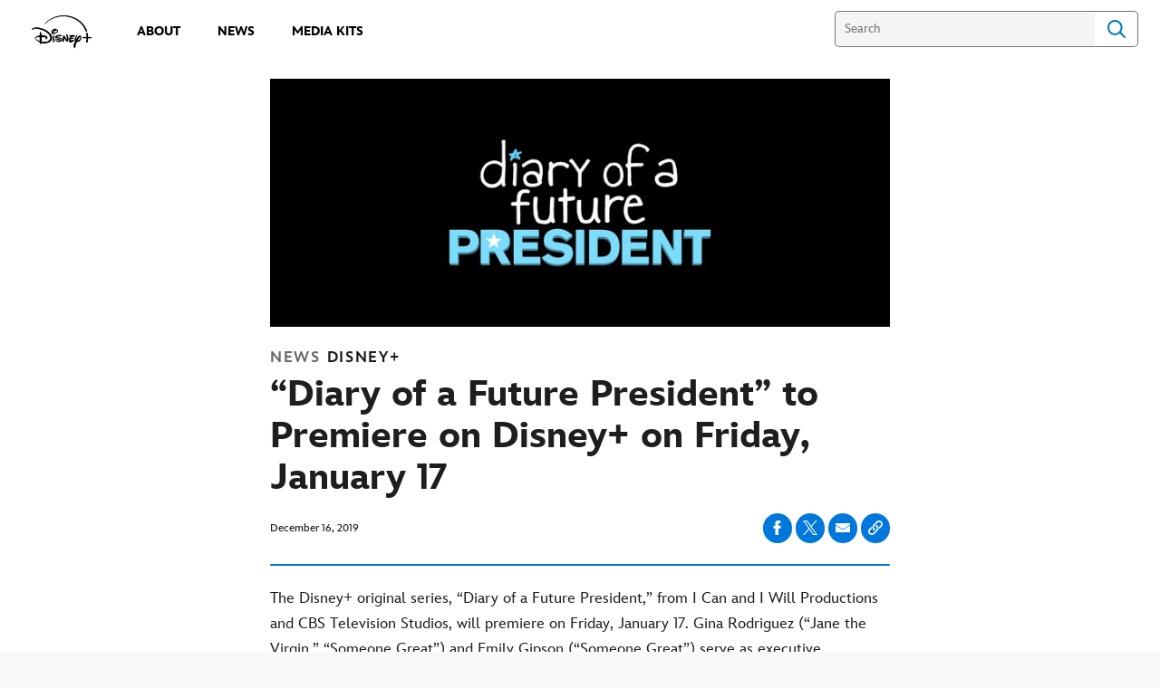

--- FILE ---
content_type: text/html;charset=utf-8
request_url: https://press.disneyplus.com/news/diary-premieres-jan-17
body_size: 29144
content:
<!DOCTYPE html>
<!--

    "We keep moving forward, opening up new doors and
      doing new things, because we're curious ...
        and curiosity keeps leading us down new paths."

                              Walt Disney

-->
<html class="no-js" version="HTML+RDFa 1.1" lang="en">
<head prefix="fb: http://ogp.me/ns/fb# og: http://ogp.me/ns#" dir="ltr">
  <meta name="viewport" content="width=device-width,initial-scale=1">
<link rel="shortcut icon" href="https://static-mh.content.disney.io/matterhorn/assets/favicon-94e3862e7fb9.ico">
<link rel="apple-touch-icon" href="https://static-mh.content.disney.io/matterhorn/assets/apple-touch-icon-2747f4e2a5dd.png">
<meta name="description" content="The Disney+ original series, “Diary of a Future President,” from I Can and I Will Productions and CBS Television Studios, will premiere on Friday, January 17. ">
  <script type="text/javascript">document.cookie = 'country=us';</script>
  <script type="text/javascript">this.__dataLayer={"page":{"page_id":"5b96bcd57b50bc6bd8feda3c","page_name":"us","page_title":"Diary of a Future President Premieres Jan. 17 | Disney Plus Press","page_url":"press.disneyplus.com/news/diary-premieres-jan-17","platform":"web","slug":"news/diary-premieres-jan-17","story_id":"5b96bcd57b50bc6bd8feda3c","vendorFlags":{}},"site":{"baseDomain":"disneyplus.com","business_unit":"","business_unit_code":"","cms_version":"MH","language":["en"],"portal":"matterhorn","property_code":"","region":"us","country":"inc-dtcimedia","site":"press.disneyplus.com","cds":0,"otguid":"f98c6c8c-10cc-4eea-8549-bfdd5deed3d2","nsl":"2"},"privacy":{"cds":0}};</script>
  <script src="https://dcf.espn.com/TWDC-DTCI/prod/Bootstrap.js" type="text/javascript"></script>
  <title>Diary of a Future President Premieres Jan. 17 | Disney Plus Press</title>
  <script src="https://static-mh.content.disney.io/matterhorn/assets/jquery-dc8b911876ec.js" type="text/javascript"></script>
  <link rel="preconnect" href="//static-mh.content.disney.io">
<link rel="preconnect" href="//lumiere-a.akamaihd.net">
<link rel="preconnect" href="//kaltura.akamaized.net">
<link rel="preconnect" href="//cdnapisec.kaltura.com">
<link rel="preconnect" href="//a.dilcdn.com">
<link rel="preload" href="https://static-mh.content.disney.io/matterhorn/assets/matterhorn/sans/matterhorn-regular-eed88f0756d6.woff" as="font" type="font/woff" crossorigin="anonymous">
<link rel="preload" href="https://static-mh.content.disney.io/matterhorn/assets/application-50b5947c6f39.css" as="style" type="text/css" crossorigin="anonymous">
<link rel="stylesheet" href="https://static-mh.content.disney.io/matterhorn/assets/application-50b5947c6f39.css" type="text/css">
<link rel="stylesheet" href="https://static-mh.content.disney.io/matterhorn/assets/modules/background_styles-1903f7131478.css" type="text/css">
<link rel="stylesheet" href="https://static-mh.content.disney.io/matterhorn/assets/modules/rich_article-6254735ee895.css" type="text/css">
<link rel="stylesheet" href="https://static-mh.content.disney.io/matterhorn/assets/modules/card_grid-ba4fbc42fc89.css" type="text/css">
<link rel="stylesheet" href="https://static-mh.content.disney.io/matterhorn/assets/modules/headlines-3ec888e41142.css" type="text/css">
<link rel="stylesheet" href="https://static-mh.content.disney.io/matterhorn/assets/themes/incredibles/modules/rich_article-5910cdbd95c2.css" id="base-theme-styles" class="incredibles"><link rel="stylesheet" href="https://static-mh.content.disney.io/matterhorn/assets/themes/incredibles/modules/card_grid-6f27c01a7cf0.css" id="base-theme-styles" class="incredibles"><link rel="stylesheet" href="https://static-mh.content.disney.io/matterhorn/assets/themes/incredibles/modules/headlines-bed7cb272465.css" id="base-theme-styles" class="incredibles"><link rel="stylesheet" href="https://static-mh.content.disney.io/matterhorn/assets/themes/incredibles/application-3403f7d29806.css" id="base-theme-styles" class="incredibles">

<link rel="stylesheet" type="text/css" href="https://static-mh.content.disney.io/matterhorn/assets/goc/disneyuschrome-a2b75e306208.css"><link rel="stylesheet" type="text/css" href="https://static-mh.content.disney.io/matterhorn/assets/goc/disneyuschrome-desktop-e34d2438f086.css" media="(min-width: 769px)"><link rel="stylesheet" type="text/css" href="https://static-mh.content.disney.io/matterhorn/assets/goc/disneyuschrome-mobile-39fc724540e9.css" media="(max-width: 768px)"><link rel="stylesheet" type="text/css" href="https://static-mh.content.disney.io/matterhorn/assets/goc/lib/incredibles_search-24807f0c54c2.css"><!--[if lt IE 9]><link rel="stylesheet" type="text/css" href="https://static-mh.content.disney.io/matterhorn/assets/goc/disneyuschrome-desktop-e34d2438f086.css"><![endif]--><style type="text/css">        .goc-icn-login, .goc-icn-login-bar{ background-image:url();  background-size: 32px }
        html.goc-no-data-uri .goc-icn-login, html.goc-no-data-uri .goc-icn-login-bar{ background-image:url() }
        @media (-webkit-min-device-pixel-ratio: 1.5), (min-resolution: 144dpi) {
          .goc-icn-login, .goc-icn-login-bar{ background-image:url(); }
        }

@media (-webkit-min-device-pixel-ratio: 1.5), (min-resolution: 144dpi) {
}
.bar-dropdown-content .goc-thumb-link{ height: 500px; }
#goc-desktop-global .goc-desktop:hover .bar-dropdown-content{max-height: 532px;}

@media (-webkit-min-device-pixel-ratio: 1.5), (min-resolution: 144dpi) {
}</style><script type="text/javascript">!function(e){"use strict";var t=e.GOC=e.GOC||{};t.queue=t.queue||[],t.opts=t.opts||{}}(this),GOC.load=function(e,t){"use strict";var n=document,o=n.getElementsByTagName("script")[0],s=n.createElement("script");s.type="text/javascript",s.async="async",s.onload=s.onreadystatechange=function(e,n){var o=this,s=o.readyState,r=o.parentNode;!r||!n&&s&&"complete"!==s&&"loaded"!==s||(r.removeChild(this),!n&&t&&t())},s.src=e,o.parentNode.insertBefore(s,o),s=n=o=null},function(e){"use strict";var t=e.encodeURIComponent;e.GOC.load("//a.dilcdn.com/g/domains/"+t(e.location.hostname)+".js")}(this),function(e){"use strict";var t=e.GOC,n=e.encodeURIComponent;t.defopts=function(e){0===Object.keys(t.opts).length&&(t.opts=e)},t.ao=function(e){var o=[],s=t.opts,r=s.footer;if(s.lang&&o.push("lang="+n(s.lang)),s.cds&&o.push("cds"),s.searchtype&&o.push("searchtype="+n(s.searchtype)),s.hide_desktop_menu&&o.push("hide_desktop_menu"),s.hide_search&&o.push("hide_search"),r)for(var a in r)if(r.hasOwnProperty(a))if("object"==typeof r[a])for(var i in r[a])r[a].hasOwnProperty(i)&&o.push("footer["+a+"]["+i+"]="+encodeURIComponent(r[a][i]));else o.push("footer["+encodeURIComponent(a)+"]="+encodeURIComponent(r[a]));return o.length&&(e+=(e.indexOf("?")<0?"?":"&")+o.join("&")),e}}(this),GOC.css=function(e){"use strict";var t=document,n=t.createElement("style"),o=t.getElementsByTagName("head")[0],s=(o||t).getElementsByTagName("script")[0];e&&(n.setAttribute("type","text/css"),s?s.parentNode.insertBefore(n,s):o.appendChild(n),n.styleSheet?n.styleSheet.cssText=e:n.appendChild(t.createTextNode(e)))},function(e,t){"use strict";var n=e.GOC,o=e.screen,s=e.document,r=s.documentElement,a=function(){var e,n,r,a,i,c=o&&o.fontSmoothingEnabled;if(c!==t)return c;try{for(e=s.createElement("canvas"),e.width=e.height=32,n=e.getContext("2d"),n.textBaseline="top",n.font="32px Arial",n.fillStyle=n.strokeStyle="black",n.fillText("O",0,0),r=0;r<32;r++)for(a=0;a<32;a++)if(255!==(i=n.getImageData(r,a,1,1).data[3])&&0!==i)return!0;return!1}catch(e){return t}},i=function(e){var t=s.createElement("div");t.innerHTML="M",t.style.fontFamily=e,r.insertBefore(t,r.firstChild),r.clientWidth,r.removeChild(t)};n.pf=function(e,t){!0===a()&&(n.css(e),i(t))}}(this),function(e){"use strict";e.GOC.noAnalyticsOnHover=!0}(this);GOC.pf("@font-face{font-family:'Matterhorn';src:url(\"https://static-mh.content.disney.io/matterhorn/assets/m4-7e766c2825c7.eot#\") format(\"eot\"),url(\"https://static-mh.content.disney.io/matterhorn/assets/m4-b366701d6945.woff\") format(\"woff\"),url(\"https://static-mh.content.disney.io/matterhorn/assets/m4-ac909dff444f.ttf\") format(\"truetype\"),url(\"https://static-mh.content.disney.io/matterhorn/assets/m4-3d636e3b4270.svg#Matterhorn\") format(\"svg\");font-weight:400;font-style:normal}\n","Matterhorn");GOC.opts.cds=false;GOC.opts.bg="light";GOC.opts.footer={"comscore":"","translations":{}};GOC.opts.hide_desktop_menu=true;GOC.opts.hide_search=false;GOC.opts.searchtype="incredibles_search";GOC.load("https://static-mh.content.disney.io/matterhorn/assets/goc/disneyuschrome-0dfb00f3aea6.js");GOC.a="//a.dilcdn.com/g/inc-dtcimedia/home/sac/";GOC.cart="//a.dilcdn.com/g/inc-dtcimedia/cart/";GOC.incredibles_search="//a.dilcdn.com/g/inc-dtcimedia/home/incredibles_search/";</script>
<link rel="canonical" href="https://press.disneyplus.com/news/diary-premieres-jan-17">
<meta property="fb:app_id" content="549032829009053">
<meta property="og:title" content="Diary of a Future President Premieres Jan. 17">
<meta property="og:description" content="The Disney+ original series, “Diary of a Future President,” from I Can and I Will Productions and CBS Television Studios, will premiere on Friday, January 17. ">
<meta property="og:type" content="website">
<meta property="og:site_name" content="Disney Plus Press">
<meta property="og:url" content="https://press.disneyplus.com/news/diary-premieres-jan-17">
<meta property="og:image" content="https://lumiere-a.akamaihd.net/v1/images/image_0dbec56c_d153e3ae.jpeg?region=0%2C0%2C200%2C200">
<script type="application/ld+json">{"@context":"http://schema.org","@type":"CollectionPage","description":"The Disney+ original series, “Diary of a Future President,” from I Can and I Will Productions and CBS Television Studios, will premiere on Friday, January 17. ","url":"https://press.disneyplus.com/news/diary-premieres-jan-17","inLanguage":["en"],"name":"Diary of a Future President Premieres Jan. 17","mainEntity":{"@context":"http://schema.org","@type":"ItemList","itemListElement":[{"@context":"http://schema.org","@type":"ListItem","url":"https://press.disneyplus.com/news/disney-plus-the-muppet-show-trailer-and-maya-rudolph-guest-star","position":1},{"@context":"http://schema.org","@type":"ListItem","url":"https://press.disneyplus.com/news/disney-plus-percy-jackson-and-the-olympians-season-three-first-look-binge-season-two","position":2},{"@context":"http://schema.org","@type":"ListItem","url":"https://press.disneyplus.com/news/next-on-disney-plus-february-2026","position":3},{"@context":"http://schema.org","@type":"ListItem","url":"https://press.disneyplus.com/news/disneyland-handcrafted","position":4},{"@context":"http://schema.org","@type":"ListItem","url":"https://press.disneyplus.com/news/tron-ares-streaming","position":5}],"numberOfItems":5},"publisher":{"@id":"https://press.disneyplus.com/#publisher"},"copyrightHolder":{"@id":"https://press.disneyplus.com/#publisher"},"sourceOrganization":{"@id":"https://press.disneyplus.com/"},"copyrightYear":2026}</script>
<script type="application/ld+json">{"@context":"http://schema.org","@type":"NewsArticle","headline":"“Diary of a Future President” to Premiere on Disney+ on Friday, January 17","datePublished":"2019-12-16T00:00:00.000-08:00","dateModified":"2023-02-23T15:29:57.000-08:00","image":"https://lumiere-a.akamaihd.net/v1/images/diary_thumbnail_1730a329.jpeg?region=0%2C0%2C2500%2C1000","author":{"@type":"Person","name":""},"publisher":{"@type":"Organization","name":"Disney News","logo":{"@type":"ImageObject","url":null}},"description":"The Disney+ original series, “Diary of a Future President,” from I Can and I Will Productions and CBS Television Studios, will premiere on Friday, January 17. ","mainEntityOfPage":"https://press.disneyplus.com/news/diary-premieres-jan-17","articleBody":"The Disney+ original series, “Diary of a Future President,” from I Can and I Will Productions and CBS Television Studios, will premiere on Friday, January 17.  Gina Rodriguez (“Jane the Virgin,” “Someone Great”) and Emily Gipson (“Someone Great”) serve as executive producers on the 10-episode series, along with creator Ilana Peña (“Crazy Ex-Girlfriend”), on whose childhood the show was inspired, showrunner Robin Shorr (“The Carmichael Show”) and Brad Silberling (“Jane the Virgin”).  Told from the narration of her diary, “Diary of a Future President” follows Elena, a Cuban-American 12-year-old girl as she navigates the ups and downs of middle school and begins her journey to become the future president of the United States.   Formerly titled “Diary of a Female President,” the series stars up-and-coming actor Tess Romero (“Blind Spot,” “Alternatino”) who portrays young Elena, an unabashed, ultra-observant, 12-year-old with a strong point of view, who walks through the world with purpose and confidence. Charlie Bushnell, who makes his acting debut in the series, plays Bobby, Elena’s sweet and mischievous older brother.  Selenis Leyva (“Orange Is the New Black,” “Murphy Brown,” “Maniac”) stars as Gabi, Elena and Bobby’s sharp and loving mom. Michael Weaver (“Here and Now,” “The Real O’Neals,” “Notes from the Underbelly”) plays Sam, a lawyer at Gabi’s firm who is in the beginnings of a relationship with her.  Gina Rodriguez has a guest-starring role as adult Elena, the president of the United States.  Rodriguez also directed the first episode of the series.  About Disney+Disney+ is the dedicated streaming home for movies and shows from Disney, Pixar, Marvel, Star Wars, National Geographic, and more, together, for the first time. From The Walt Disney Company’s Direct-to-Consumer and International segment, Disney+ is available on most internet-connected devices and offers commercial-free programming with a variety of original feature-length films, documentaries, live-action and animated series and short-form content including series \"The Mandalorian,\" \"High School Musical: The Musical: The Series,\" \"The World According to Jeff Goldblum,\" and \"Encore!\" and films \"Lady and the Tramp\" and \"Noelle.\" Alongside unprecedented access to Disney’s incredible library of film and television entertainment and 30 seasons of \"The Simpsons,\" the service is the exclusive streaming home for films released by The Walt Disney Studios in 2019 and beyond, including \"Captain Marvel,\" \"Avengers: Endgame,\" \"Aladdin,\" \"Toy Story 4,\" \"The Lion King,\" \"Maleficent: Mistress of Evil,\" \"Frozen 2,\" and \"Star Wars: The Rise of Skywalker.\" Visit DisneyPlus.com to subscribe and/or learn more about the service.  About CBS Television StudiosCBS Television Studios is one of the industry’s leading suppliers of programming with more than 70 series currently in production across broadcast and cable networks, streaming services and other emerging platforms. The Studio’s expansive portfolio spans a diverse slate of commercially successful and critically acclaimed scripted programming, genre-defining franchises including the ever-growing “Star Trek” universe, award-winning late night and daytime talk shows, and an extensive library of iconic intellectual property.  Media Contacts Disney+ Media Relations:Andrea Gruber(818) 460-7020Andrea.Gruber@disney.com CBS Television Studios Media Relations:Arpi Ketendjian(818) 655-7221Arpi.Ketendjian@cbs.com"}</script>
<script type="text/javascript">this.Disney={"portal":"press.disneyplus.com","profileBase":null,"locales":["en"],"didOptions":{"responderPage":"https://press.disneyplus.com/_did/","enableTop":false,"langPref":"en-US","clientId":"","cssOverride":"","language":"en-US","environment":"prod","redirectUri":"https://press.disneyplus.com/auth/callback"},"cto":{"country":"","contentDescription":"","contentType":"","property":"","propertyId":"","buId":"","buCode":"","region":"us","intBreadcrumbs":"","categoryCode":"","account":"wdgdsec, wdgdtci, matterhorn","brandSegment":"","cmsId":"MH","program":"","sponsor":"","siteCode":"","comscorekw":"","pageName":"diary-premieres-jan-17","breadcrumbs":"news:diary-premieres-jan-17"},"market_code":"inc-dtcimedia","browser_warning_versions":[],"dossierBase":null,"rtl":false,"env":"production","config_bundle_schema_data":{"oneid_version":"v4","video_player_version":"5.5.21","style_theme":"light","classification":{"audience":"general","privacy_law":"ccpa","publisher_v_advertiser":"publisher","ot_guid":"f98c6c8c-10cc-4eea-8549-bfdd5deed3d2","gpc":"2"},"global_site_messaging":{"close_button_display":"button"},"global_no_referrer_exceptions":["disneyplus.com"]},"ctoOptions":null};</script>
<script src="https://static-mh.content.disney.io/matterhorn/assets/head-317bbeaeef25.js" type="text/javascript"></script>
<script type="text/javascript"></script>
<script type="text/javascript">Disney.adSystem='noads'</script>
<script type="text/javascript">Disney.consentPolicy={}</script>
<script src="https://a.espncdn.com/players/web-player-bundle/5.5.7/espn-web-player-bundle.min.js" type="text/javascript"></script><style type="text/css">
   
    @font-face{
      font-family: InspireTWDC;
      font-weight: 400;
      font-style: italic;
      font-display: swap;
      src: url('https://static-mh.content.disney.io/matterhorn/assets/drm_fonts/InspireTWDC-Italic-64b6d4c17e7c.eot?#iefix')  format('embedded-opentype'),
           url('https://static-mh.content.disney.io/matterhorn/assets/drm_fonts/InspireTWDC-Italic-8e2a9d76e87c.woff') format('woff'),
           url('https://static-mh.content.disney.io/matterhorn/assets/drm_fonts/InspireTWDC-Italic-f0fe28c64639.ttf') format('truetype'),
           url('https://static-mh.content.disney.io/matterhorn/assets/drm_fonts/InspireTWDC-Italic-e7800519503d.svg#InspireTWDC') format('svg');
    }
   
    @font-face{
      font-family: InspireTWDC;
      font-weight: 400;
      font-style: normal;
      font-display: swap;
      src: url('https://static-mh.content.disney.io/matterhorn/assets/drm_fonts/InspireTWDC-Roman-889783b59e19.eot?#iefix')  format('embedded-opentype'),
           url('https://static-mh.content.disney.io/matterhorn/assets/drm_fonts/InspireTWDC-Roman-0679a1b070d1.woff') format('woff'),
           url('https://static-mh.content.disney.io/matterhorn/assets/drm_fonts/InspireTWDC-Roman-f3ede4485e0f.ttf') format('truetype'),
           url('https://static-mh.content.disney.io/matterhorn/assets/drm_fonts/InspireTWDC-Roman-52097caaf411.svg#InspireTWDC') format('svg');
    }

  :root{
        --header-font-family: InspireTWDC, NotoSans, NotoSerif, Matterhorn, Helvetica, sans-serif;
        --header-font-weight: 400;
        --header-font-style: normal;
        --body-font-family: InspireTWDC, NotoSans, NotoSerif, Matterhorn, Helvetica, sans-serif;
        --body-font-weight: 400;
        --body-font-style: normal;
        --utility-font-family: InspireTWDC, NotoSans, NotoSerif, Matterhorn, Helvetica, sans-serif;
        --utility-font-weight: 400;
        --utility-font-style: normal;
        --globalchrome-font-family: InspireTWDC, NotoSans, NotoSerif, Matterhorn, Helvetica, sans-serif;
        --globalchrome-font-weight: 400;
        --globalchrome-font-style: normal;
        --globalfooter-font-family: InspireTWDC, NotoSans, NotoSerif, Matterhorn, Helvetica, sans-serif;
        --globalfooter-font-weight: 400;
        --globalfooter-font-style: normal;
  }

  @media all and (-ms-high-contrast: none), (-ms-high-contrast: active) {
      .module h1,
      .module h1 a,
      .module h2,
      .module h2 a,
      .module h3,
      .module h3 a,
      #nav-local *,
      #bottomnav h3,
      #bottomnav h3 a,
      #goc-menu dt a{
        font-family: InspireTWDC, NotoSans, NotoSerif, Matterhorn, Helvetica, sans-serif !important;
        font-weight: 400;
        font-style: normal;
      }
      .module,
      .module input,
      .module textarea,
      .module select,
      .module button,
      .module.rich_article .summary *,
      #modal-window,
      #nav-local .gpt::after,
      #bottomnav,
      #goc-menu dd a,
      #goc-menu .menu-subsection a{
        font-family: InspireTWDC, NotoSans, NotoSerif, Matterhorn, Helvetica, sans-serif !important;
        font-weight: 400;
        font-style: normal;
      }
      #utility input,
      #utility .social-links,
      #goc-body .regional-cookie-warning,
      .module.rich_article .article-meta *,
      .module.rich_article .category-labels,
      .module.global_branded_nav button,
      .module.global_branded_nav input,
      .module.local_nav_links ul li a,
      .module.local_nav_links ul li span,
      .module.breadcrumb_links span,
      .module.breadcrumb_links a,
      .module.headlines .category-labels,
      .module.headlines .publish-date,
      .module.see_more_link a,
      .module.card_grid .category-labels{
        font-family: InspireTWDC, NotoSans, NotoSerif, Matterhorn, Helvetica, sans-serif !important;
        font-weight: 400;
        font-style: normal;
      }
      #goc-menu #goc-button,
      #goc-body #goc-bar a,
      #goc-body #goc-bar input{
        font-family: InspireTWDC, NotoSans, NotoSerif, Matterhorn, Helvetica, sans-serif !important;
        font-weight: 400;
        font-style: normal;
      }
      #goc-ft a,
      #goc-ft #goc-ft-copyright,
      #goc-ft #goc-ft-about{
        font-family: InspireTWDC, NotoSans, NotoSerif, Matterhorn, Helvetica, sans-serif !important;
        font-weight: 400;
        font-style: normal;
    }
  }

</style>

</head>
<body dir="ltr" data-ad_system="noads" data-cto-region="us" >
  <div id="style-pack-theming"><style type="text/css">

   /* base-level page background styles */
    .body-bg{ opacity: 1; }
      .body-bg .main, .body-bg .safety-color{ background-color: #ffffff; }



    
     /* secondary module-level color theme */
      .module.secondary-theme:not(.skip-styles) h1:not(.skip-text-styles), .module.secondary-theme:not(.skip-styles) h1:not(.skip-text-styles) a, .module.secondary-theme:not(.skip-styles) h2:not(.skip-text-styles), .module.secondary-theme:not(.skip-styles) h2 span:not(.skip-text-styles), .module.secondary-theme:not(.skip-styles) h2:not(.skip-text-styles) a, .module.secondary-theme.list_module_featured:not(.skip-styles) h3:not(.skip-text-styles), .module.secondary-theme.list_module_featured:not(.skip-styles) h3:not(.skip-text-styles) a, .module.secondary-theme:not(.skip-styles) .accent-color{ color: #ffffff; }
      .module.secondary-theme:not(.skip-styles) .publish-date:not(.skip-text-styles), .module.secondary-theme:not(.skip-styles) .publish-date-standalone:not(.skip-text-styles), .module.secondary-theme:not(.skip-styles) .category-labels:not(.skip-text-styles) .secondary, .module.secondary-theme:not(.skip-styles) .category-labels:not(.skip-text-styles) .primary, .module.secondary-theme:not(.skip-styles) p:not(.skip-text-styles), .module.secondary-theme:not(.skip-styles) ul:not(.skip-text-styles), .module.secondary-theme:not(.skip-styles) li:not(.skip-text-styles), .module.secondary-theme:not(.skip-styles) ol:not(.skip-text-styles), .module.secondary-theme:not(.skip-styles) .base-color, .module.secondary-theme:not(.skip-styles) .entity-details h3:not(.skip-text-styles), .module.secondary-theme:not(.skip-styles) .entity-container:not(.title-overlay) .entity-details .title, html.no-touch .module.secondary-theme:not(.skip-styles) .entity-container.links-out:not(.skip-hover):not(.title-overlay) .entity-details a:hover .title, .module.secondary-theme:not(.skip-styles) .entity-container:not(.title-overlay) .entity-details .ptitle{ color: #ffffff; }
      .module.secondary-theme:not(.skip-styles) a:not(.skip-text-styles), .module.secondary-theme:not(.skip-styles) a.entity-link:hover h3:not(.skip-text-styles), .module.secondary-theme:not(.skip-styles) .button.transparent:not(.skip-text-styles){ color: #ffffff; }
    /* primary buttons aka first buttons */
    .module.secondary-theme:not(.skip-styles) button.large, .module.secondary-theme:not(.skip-styles) .button.large, .module.secondary-theme:not(.skip-styles) .content-overlay .cta-links-container .cta-item .button.large{
      
      
    }
        /* primary buttons hover state */
    .module.secondary-theme:not(.skip-styles) button.large:hover, .module.secondary-theme:not(.skip-styles) .button.large:hover, .module.secondary-theme:not(.skip-styles) .content-overlay .cta-links-container .cta-item .button.large:hover{
      
      
      
    }
        /* secondary buttons aka second buttons */
    .module.secondary-theme:not(.skip-styles) button.large.secondary, .module.secondary-theme:not(.skip-styles) .button.large.secondary, .module.secondary-theme:not(.skip-styles) .content-overlay .cta-links-container .cta-item .button.large.secondary{
      
      
    }
        /* secondary buttons hover state */
    .module.secondary-theme:not(.skip-styles) button.large.secondary:hover, .module.secondary-theme:not(.skip-styles) .button.large.secondary:hover, .module.secondary-theme:not(.skip-styles) .content-overlay .cta-links-container .cta-item .button.large.secondary:hover{
      
      
      
      
    }
    
  
   /* page-level entity styles */

  </style>
</div>
  <div id="takeover-styles-default"><style type="text/css">
  /* style-pack-configured takeover styles */



  @media screen and (min-width: 1025px){






      #nav-logo, #nav-local li a, aside.gpt.pushdown, #chrome-controls{ color: #fff; }
      #chrome-controls .chrome-controls-icon{ border-color: transparent #fff #fff transparent; }
      #nav-local li a.active{ color: #b2dfff; }
  }



   
    @media screen and (min-width: 1025px){
      #nav-logo{ background-image: url(https://static-mh.content.disney.io/matterhorn/assets/logos/nav_logo-89193ebe6563.png);}
    }
    @media screen and (-webkit-min-device-pixel-ratio: 1.5) and (min-width: 1025px), screen and (min-resolution: 144dpi) and (min-width: 1025px){
      #nav-logo{ background-image: url(https://static-mh.content.disney.io/matterhorn/assets/logos/nav_logo@2x-25d10ad375dd.png);}
    }
</style>
</div>
  <div id="takeover-styles-module-override"></div>
  <div class="goc-el goc-bg-light  goc-overlay" role="region" aria-labelledby="nav-e" id="goc-menu">
  <div class="goc-bound goc-col">

    <ul id="goc-user-mobile">
      <li class="goc-login goc-dropdown">
      <span class="trigger-menu" data-event="login"><a class="goc-icn-login" href="javascript:void(0);"><u>Login</u></a></span>
      </li>

      <li class="goc-logout goc-dropdown">
      <span class="trigger-menu" data-event="logout">
        <a class="goc-icn-login" href="javascript:void(0);"><u>Logout</u></a>
      </span>
      </li>

    </ul>

    <ul class="menu-section">
      <li class="menu-section-heading"><a href="/about" tab-index="0" aria-expanded="false" aria-controls="About-dropdown" class="goc-mobile goc-icn-0"><u>About</u></a></li>
      <ul class="goc-mobile menu-subsection" role="region" aria-labelledby="About-control" id="About-region">
      </ul>
    </ul>
    <ul class="menu-section">
      <li class="menu-section-heading"><a href="/news" tab-index="0" aria-expanded="false" aria-controls="News-dropdown" class="goc-mobile goc-icn-1"><u>News</u></a></li>
      <ul class="goc-mobile menu-subsection" role="region" aria-labelledby="News-control" id="News-region">
      </ul>
    </ul>
    <ul class="menu-section">
      <li class="menu-section-heading"><a href="/media-kits" tab-index="0" aria-expanded="false" aria-controls="Media Kits-dropdown" class="goc-mobile goc-icn-2"><u>Media Kits</u></a></li>
      <ul class="goc-mobile menu-subsection" role="region" aria-labelledby="Media-Kits-control" id="Media-Kits-region">
      </ul>
    </ul>
    <ul class="menu-section">
    </ul>

  </div>
</div>
<div id="goc-body" class="goc-main-body">  <button id="goc-skip-nav" class="goc-bg-light goc-el">Skip Navigation</button>
  <div class="goc-el goc-bg-light " id="goc-bar" role="banner">
    <div class="goc-bound" role="navigation" aria-labelledby="goc-desktop-global">
      <ul id="goc-desktop-global" class="goc-desktop-global goc-left " role="list">
              <li class="goc-desktop goc-menu goc-left-0" role="listitem">
                <a class="goc-wide-link"  id="goc-logo-replace" style="background-image: url(https://lumiere-a.akamaihd.net/v1/images/a8e5567d1658de062d95d079ebf536b0_4096x2309_6dedcc02.png?region=0%2C0%2C6526%2C3679)" href="/" class="goc-logo-image">
                   
                <u>disneypluspress.com</u></a>
              </li>
              <li class="goc-desktop goc-parks goc-left-1" role="listitem">
                <a class="goc-wide-link"  href="/about" class="goc-logo-image">
                   
                <u>About</u></a>
              </li>
              <li class=" goc-parks goc-left-2" role="listitem">
                <a class="goc-wide-link"  href="/news" class="goc-logo-image">
                   
                <u>News</u></a>
              </li>
              <li class="goc-desktop goc-parks goc-left-3" role="listitem">
                <a class="goc-wide-link"  href="/media-kits" class="goc-logo-image">
                   
                <u>Media Kits</u></a>
              </li>
          <li class="goc-desktop bar-dropdown goc-more goc-hidden" role="listitem" id="goc-bar-more-dropdown">
              <a class="more-dropdown-link" tabindex="0"><u>More</u></a>
              <div class="bar-dropdown-container" role="region" aria-labelledby="more-control" id="more-region">
                <ul class="bar-dropdown-content" id="more-dropdown-container">
                </ul>
              </div>
          </li>
      </ul>

      <ul id="goc-user">
        <li class="goc-login">
          <span class="goc-icn-login-bar"></span>
          <span class="login-title-link trigger-base" data-event="login" role="button" onclick="">
            <a href="javascript:void(0);" class="login-link"><u>Login</u></a>
          </span>
        </li>


        <li class="goc-logout">
          <span class="trigger-base" data-event="logout" role="button" onclick="">
            <a href="javascript:void(0);"><u>Logout</u></a>
          </span>
      </ul>

      <form class="goc-search" action="//press.disneyplus.com/search" method="GET" id="goc-search-container">
        <input type="hidden" name="o" value="home">
        <input type="text" name="q" id="goc-instant-search-input" class="instant-search-input show-overlay" aria-label="Search" placeholder="Search">
        <button type="submit" class="bar-search-icon-img ada-el-focus" value="" tabindex="0" aria-label="">
          Search
          <img src="https://static-mh.content.disney.io/matterhorn/assets/goc/inc-search-input-icon-blue-331475a2cf98.svg" alt="search-icon">
        </button>
      </form>
    </div>
  </div>
  <div class="goc-search-overlay"></div>
<div id="goc-nav" class="goc-el goc-bg-light ">
  <a id="goc-logo" title="Disney" href="/"></a>
  
  <span id="goc-e" role="button" title="Navigate" aria-label=""></span>
</div>
<script type="text/javascript">GOC.queue.push(["trigger","accept:base"]);</script>
  
    <div id="nav-local" class="nav-local exclude-local-chrome  goc-bg-light">
    <div class="bound">
      <button aria-controls="goc-menu" aria-expanded="false" id="nav-e" role="button" title="Navigate"></button>
      <a href="https://press.disneyplus.com" aria-label="Disney " title="Disney " class="nav-logo disable_image main-logo"
        
           style="background-image: url(https://lumiere-a.akamaihd.net/v1/images/a8e5567d1658de062d95d079ebf536b0_4096x2309_6dedcc02.png?region=0%2C0%2C6526%2C3679)" 
          id="nav-logo"><img src="https://static-mh.content.disney.io/matterhorn/assets/logos/disney_logo_dark-baa807690db7.png" alt="Disney " height=34 width=83><span></span>
      </a>
      <ul>
      </ul>
        <span id="search_cancel_text">Cancel</span>
    </div>
  </div>

  

    <script src="https://static-mh.content.disney.io/matterhorn/assets/application-4f0d74de975f.js" type="text/javascript"></script>
    <div id="base-bg"
          class="
                 
                 ">
   </div>
    <div id="secondary-bg"
          class="
                 
                 ">
   </div>
    <div id="burger-container" >
      <div class="background-styles ">
          <div class="site-default-gradient">
            <div class="safety-color"></div>
          </div>
      
          <div class="body-bg">
            <div class="safety-color"></div>
            <div class="main"></div>
            <div class="color-fade"></div>
          </div>
      
          <div id="takeover-colors" class="takeover-area">
            <div class="overlay default">
              <div class="safety-color">
                <div class="color-block"></div>
              </div>
              <div class="main-color"></div>
              <div class="repeating repeating-color"></div>
              <div class="fade-out"></div>
            </div>
            <div class="overlay module-override">
              <div class="safety-color">
                <div class="color-block"></div>
              </div>
              <div class="main-color"></div>
              <div class="repeating repeating-color"></div>
              <div class="fade-out"></div>
            </div>
          </div>
      </div>
      <div id="nav-body">
        <div id="main"><article id="burger" class="frozen">
<style type="text/css">

  <!-- /* background_styles module 0-1 */ -->

  
  

  
  
  
  
</style>
        <section class="module background_styles transparent primary-theme light  bun" id="ref-0-1">
          
          <div class="background-styles ">
    <div id="takeover-images" class="takeover-area">
      <div class="overlay default">
        <div class="repeating repeating-image"></div>
        <div class="main-image"></div>
      </div>
      <div class="overlay module-override">
        <div class="repeating repeating-image"></div>
        <div class="main-image"></div>
      </div>
    </div>
</div>

        </section><style type="text/css">

  <!-- /* inc_rich_article module 1-0 */ -->

   
    #ref-1-0{
        background-image: none;
        background-color: #ffffff;
    }





    

  

  
  
  
  
</style>
        <section class="module inc_rich_article  span-full-screen primary-theme light  " id="ref-1-0">
          
          <div class="bound">


        <div class="featured-image">
                <noscript><img src="https://lumiere-a.akamaihd.net/v1/images/diary_thumbnail_1730a329.jpeg?region=0,0,2500,1000" alt="Diary of a Future President Premieres Jan. 17" width="100%"                       
                      
                      
                      
                      
                      data-legacy="true"
></noscript>
        </div>

    <div class="headline-area">
          <h5 class="category-labels"><span class="primary">News</span> <span class="secondary">Disney+</span></h5>

        <h1 >“Diary of a Future President” to Premiere on Disney+ on Friday, January 17</h1>

    </div>


        <div class="publish-date">December 16, 2019</div>

    <div class="article-meta">
        <div class="author-by-line">
          
        </div>
        <div class="publish-date-standalone">December 16, 2019</div>
    </div>

    <div class="content-area">

      <div class="text-content rich-text-container full-width-text">
          <p>The Disney+ original series, “Diary of a Future President,” from I Can and I Will Productions and CBS Television Studios, will premiere on Friday, January 17.  Gina Rodriguez (“Jane the Virgin,” “Someone Great”) and Emily Gipson (“Someone Great”) serve as executive producers on the 10-episode series, along with creator Ilana Peña (“Crazy Ex-Girlfriend”), on whose childhood the show was inspired, showrunner Robin Shorr (“The Carmichael Show”) and Brad Silberling (“Jane the Virgin”). </p><p> </p><p>Told from the narration of her diary, “Diary of a Future President” follows Elena, a Cuban-American 12-year-old girl as she navigates the ups and downs of middle school and begins her journey to become the future president of the United States.  </p><p> </p><p>Formerly titled “Diary of a Female President,” the series stars up-and-coming actor Tess Romero (“Blind Spot,” “Alternatino”) who portrays young Elena, an unabashed, ultra-observant, 12-year-old with a strong point of view, who walks through the world with purpose and confidence. Charlie Bushnell, who makes his acting debut in the series, plays Bobby, Elena’s sweet and mischievous older brother.  Selenis Leyva (“Orange Is the New Black,” “Murphy Brown,” “Maniac”) stars as Gabi, Elena and Bobby’s sharp and loving mom. Michael Weaver (“Here and Now,” “The Real O’Neals,” “Notes from the Underbelly”) plays Sam, a lawyer at Gabi’s firm who is in the beginnings of a relationship with her.  Gina Rodriguez has a guest-starring role as adult Elena, the president of the United States.  Rodriguez also directed the first episode of the series.</p><p> </p><p> </p><p><b class="bolds"><u>About Disney+</u></b></p><p>Disney+ is the dedicated streaming home for movies and shows from Disney, Pixar, Marvel, Star Wars, National Geographic, and more, together, for the first time. From The Walt Disney Company’s Direct-to-Consumer and International segment, Disney+ is available on most internet-connected devices and offers commercial-free programming with a variety of original feature-length films, documentaries, live-action and animated series and short-form content including series "The Mandalorian," "High School Musical: The Musical: The Series," "The World According to Jeff Goldblum," and "Encore!" and films "Lady and the Tramp" and "Noelle." Alongside unprecedented access to Disney’s incredible library of film and television entertainment and 30 seasons of "The Simpsons," the service is the exclusive streaming home for films released by The Walt Disney Studios in 2019 and beyond, including "Captain Marvel," "Avengers: Endgame," "Aladdin," "Toy Story 4," "The Lion King," "Maleficent: Mistress of Evil," "Frozen 2," and "Star Wars: The Rise of Skywalker." Visit DisneyPlus.com to subscribe and/or learn more about the service.</p><p> </p><p> </p><p><b class="bolds"><u>About CBS Television Studios</u></b></p><p>CBS Television Studios is one of the industry’s leading suppliers of programming with more than 70 series currently in production across broadcast and cable networks, streaming services and other emerging platforms. The Studio’s expansive portfolio spans a diverse slate of commercially successful and critically acclaimed scripted programming, genre-defining franchises including the ever-growing “Star Trek” universe, award-winning late night and daytime talk shows, and an extensive library of iconic intellectual property.</p><p> </p><p> </p><p><b class="bolds"><u>Media Contacts</u></b></p><p><b class="bolds"><u> </u></b></p><p>Disney+ Media Relations:<br><span style="font-size: 1rem;">Andrea Gruber<br></span><span style="font-size: 1rem;">(818) 460-7020<br></span><span style="font-size: 1rem;">Andrea.Gruber@disney.com</span></p><p> </p><p>CBS Television Studios Media Relations:<br><span style="font-size: 1rem;">Arpi Ketendjian<br></span><span style="font-size: 1rem;">(818) 655-7221<br></span><span style="font-size: 1rem;">Arpi.Ketendjian@cbs.com</span></p>
      </div>


    </div>
</div>


        </section><style type="text/css">

  <!-- /* card_grid module 1-1 */ -->

   
    #ref-1-1{
    }





    

  

  
  
  
  
</style>
        <section class="module card_grid  size-double large-left header-center content-span-full-screen primary-theme light  " id="ref-1-1">
          
          <style type="text/css">
  .card-grid-view[id="ref-1-1"] .wrapper{
    -ms-grid-columns: (1fr)[1];
    grid-template-columns: repeat(1, 1fr);
  }
</style>

<div class="bound has-module-header">
  

<div class="module_header_container">

    <div class="module_header no-desc">
      <div class="title" style="text-align: center;">
        <h2>
            <span>Related Assets</span>
          
        </h2>

      </div>
      
      </div>

</div>


  <ul class="wrapper" data-content-count="1">
      <li data-title="Logos and Key Art" class="lazy-deferred lazy-load"
        
        data-link_cta_index="Logos and Key Art">
        <div class="item-container
                    text-bottom
                    
                    text-align-left
                    ">

          <div class="item entity-box" data-type="gallery">
 
              <a
                  aria-label="gallery" 
                
                href="https://press.disneyplus.com/disney-plus/diary-of-a-future-president/logos" 
                
              >
                <div class="aspect-container">
                  <div class="aspect placeholder"
                       style="padding-bottom:40.0%;"
>
                      <a aria-label="Logos and Key Art" href="https://press.disneyplus.com/disney-plus/diary-of-a-future-president/logos" title="Logos and Key Art" tabindex="-1">

                          <div class="background-image">
                          
                          <noscript><img src="https://lumiere-a.akamaihd.net/v1/images/diaryofafuturepresident_media_center_thumbnail_may_2021_f54a91a0.jpeg?region=0,0,2500,1000" alt=""                        data-width="2500" 
                      data-height="1000" 
                      data-aspect_ratio="0.4" 
                      data-orientation="landscape" 
                      
                      data-legacy="true"
></noscript>
                          </div>

                    </a>-


                    
                  </div>
                </div>
              </a>
            <div class="details-container no-title">

                <a aria-label="Logos and Key Art" class="skip-link-style" title="Logos and Key Art"
                   href="https://press.disneyplus.com/disney-plus/diary-of-a-future-president/logos" 
                  >

                <div class="title">
                  
                  <h3>Logos and Key Art</h3>
                </div>

              </a>

              

            </div>
            <p class="publish-date"></p>
          </div>
        </div>
      </li>
  </ul>
</div>

        </section><style type="text/css">

  <!-- /* headlines module 1-2 */ -->

   
    #ref-1-2{
    }





    

  

  
  
  
  
</style>
        <section class="module headlines  span-full-screen primary-theme light  " id="ref-1-2">
          
          <div class="bound   has-module-header ">
  

<div class="module_header_container">

    <div class="module_header no-desc">
      <div class="title" >
        <h2>
            <span>Related News</span>
          
        </h2>

      </div>
      
      </div>

</div>



    <li class="article lazy-deferred lazy-load">
      <div class="text-content">
          <div class="category-labels">
            <span class="primary">News</span>
            <span class="secondary">Disney+</span></div>

          <a href="https://press.disneyplus.com/news/disney-plus-the-muppet-show-trailer-and-maya-rudolph-guest-star" data-title="It’s Time To Raise The Curtain On ‘The Muppet Show’ As Official Trailer Is Revealed"
>
            <h3 class="article-title"><span>It’s Time To Raise The Curtain On ‘The Muppet Show’ </span><span>As Official Trailer Is Revealed</span></h3>
          </a>

        <p class="publish-date" >January 23, 2026</p>
        <p class="publish-date-news longDate">January 23, 2026</p>
        <p class="publish-date-news shortDate">Jan 23</p>
      </div>

    <a href="https://press.disneyplus.com/news/disney-plus-the-muppet-show-trailer-and-maya-rudolph-guest-star" class="ada-el-focus" data-title="It’s Time To Raise The Curtain On ‘The Muppet Show’ As Official Trailer Is Revealed"
 tabindex="-1">
        <span class=" featured-image">
        </span>
    </a>

  </li>  <li class="article lazy-deferred lazy-load">
      <div class="text-content">
          <div class="category-labels">
            <span class="primary">News</span>
            <span class="secondary">Disney+</span></div>

          <a href="https://press.disneyplus.com/news/disney-plus-percy-jackson-and-the-olympians-season-three-first-look-binge-season-two" data-title="‘PERCY JACKSON AND THE OLYMPIANS’ RETURNS FOR SEASON 3 LATER THIS YEAR ON DISNEY+"
>
            <h3 class="article-title"><b><strong>‘Percy Jackson And The Olympians’ Returns For Season 3 Later This Year On Disney+</strong></b></h3>
          </a>

        <p class="publish-date" >January 21, 2026</p>
        <p class="publish-date-news longDate">January 21, 2026</p>
        <p class="publish-date-news shortDate">Jan 21</p>
      </div>

    <a href="https://press.disneyplus.com/news/disney-plus-percy-jackson-and-the-olympians-season-three-first-look-binge-season-two" class="ada-el-focus" data-title="‘PERCY JACKSON AND THE OLYMPIANS’ RETURNS FOR SEASON 3 LATER THIS YEAR ON DISNEY+"
 tabindex="-1">
        <span class=" featured-image">
        </span>
    </a>

  </li>  <li class="article lazy-deferred lazy-load">
      <div class="text-content">
          <div class="category-labels">
            <span class="primary">Listings</span>
            <span class="secondary">Disney+</span></div>

          <a href="https://press.disneyplus.com/news/next-on-disney-plus-february-2026" data-title="Next on Disney+: February 2026 "
>
            <h3 class="article-title"><span>Next on Disney+: February 2026</span></h3>
          </a>

        <p class="publish-date" >January 15, 2026</p>
        <p class="publish-date-news longDate">January 15, 2026</p>
        <p class="publish-date-news shortDate">Jan 15</p>
      </div>

    <a href="https://press.disneyplus.com/news/next-on-disney-plus-february-2026" class="ada-el-focus" data-title="Next on Disney+: February 2026 "
 tabindex="-1">
        <span class=" featured-image">
        </span>
    </a>

  </li>  <li class="article lazy-deferred lazy-load">
      <div class="text-content">
          <div class="category-labels">
            <span class="primary">News</span>
            <span class="secondary">Disney+</span></div>

          <a href="https://press.disneyplus.com/news/disneyland-handcrafted" data-title="New Documentary, Disneyland Handcrafted, Premieres January 22 on Disney+ "
>
            <h3 class="article-title"><b><strong>New Documentary, </strong></b><i><b><strong>Disneyland H</strong></b></i><i><b><strong>a</strong></b></i><i><b><strong>ndcrafted</strong></b></i><b><strong>,</strong></b><b><strong> </strong></b><b><strong>Premieres January 22 on Disney+</strong></b><b><strong> </strong></b></h3>
          </a>

        <p class="publish-date" >January 5, 2026</p>
        <p class="publish-date-news longDate">January 5, 2026</p>
        <p class="publish-date-news shortDate">Jan 5</p>
      </div>

    <a href="https://press.disneyplus.com/news/disneyland-handcrafted" class="ada-el-focus" data-title="New Documentary, Disneyland Handcrafted, Premieres January 22 on Disney+ "
 tabindex="-1">
        <span class=" featured-image">
        </span>
    </a>

  </li>  <li class="article lazy-deferred lazy-load">
      <div class="text-content">
          <div class="category-labels">
            <span class="primary">News</span>
            <span class="secondary">Disney+</span></div>

          <a href="https://press.disneyplus.com/news/tron-ares-streaming" data-title="Enter the Digital Frontier. Tron: Ares Streams Exclusively on Disney+ January 7"
>
            <h3 class="article-title"><b><strong>Enter the Digital </strong></b><b><strong>Frontier</strong></b><b><strong>.</strong></b><br><i><b><strong>Tron: Ares</strong></b></i><b><strong> Streams </strong></b><b><strong>Exclusively</strong></b><b><strong> on Disney+</strong></b><b><strong> January 7</strong></b></h3>
          </a>

        <p class="publish-date" >December 30, 2025</p>
        <p class="publish-date-news longDate">December 30, 2025</p>
        <p class="publish-date-news shortDate">Dec 30</p>
      </div>

    <a href="https://press.disneyplus.com/news/tron-ares-streaming" class="ada-el-focus" data-title="Enter the Digital Frontier. Tron: Ares Streams Exclusively on Disney+ January 7"
 tabindex="-1">
        <span class=" featured-image">
        </span>
    </a>

  </li>

  <div class="show_more_container">
    <button class="show_more blue button large" role="button">
      <span class="label">Show More</span><span class="spinner"></span>
    </button>
  </div>
</div>

        </section>
</article>
<script type="text/javascript">this.Grill?Grill.burger={"title":"Diary of a Future President Premieres Jan. 17 | Disney Plus Press","cto":{"country":"","contentDescription":"","contentType":"","property":"","propertyId":"","buId":"","buCode":"","region":"us","intBreadcrumbs":"","categoryCode":"","account":"wdgdsec, wdgdtci, matterhorn","brandSegment":"","cmsId":"MH","program":"","sponsor":"","siteCode":"","comscorekw":"","pageName":"diary-premieres-jan-17","breadcrumbs":"news:diary-premieres-jan-17"},"cds":0,"pda":false,"href":"https://press.disneyplus.com/news/diary-premieres-jan-17","stack":[{"view":"background_styles","ref":"0-1","type":"","count":0,"visibility":null,"title":null,"data":[],"translations":{"see_all":"See All","show_more":"Show More","share":"Share","embed":"Embed","quick_link":"Quick Link","of":"of","loading":"Loading","take_quiz":"Take Quiz","progress_bar":"Progress Bar","all":"All","images":"images"},"style_options":{"active_theme":"primary","additional_style_classes":["primary-theme","light"]}},{"view":"inc_rich_article","ref":"1-0","type":"articlepage","count":1,"visibility":{"allowed_regions":[],"disallowed_regions":[],"invisible_device_types":[]},"title":null,"data":[{"authors":[],"primary_category":null,"author_by_line":"","company":null,"text_content":{"headline_stripped":"“Diary of a Future President” to Premiere on Disney+ on Friday, January 17","headline":"\u003ch2\u003e“Diary of a Future President” to Premiere on Disney+ on Friday, January 17\u003c/h2\u003e","main_content":"\u003cp\u003eThe Disney+ original series, “Diary of a Future President,” from I Can and I Will Productions and CBS Television Studios, will premiere on Friday, January 17.  Gina Rodriguez (“Jane the Virgin,” “Someone Great”) and Emily Gipson (“Someone Great”) serve as executive producers on the 10-episode series, along with creator Ilana Peña (“Crazy Ex-Girlfriend”), on whose childhood the show was inspired, showrunner Robin Shorr (“The Carmichael Show”) and Brad Silberling (“Jane the Virgin”). \u003c/p\u003e\u003cp\u003e \u003c/p\u003e\u003cp\u003eTold from the narration of her diary, “Diary of a Future President” follows Elena, a Cuban-American 12-year-old girl as she navigates the ups and downs of middle school and begins her journey to become the future president of the United States.  \u003c/p\u003e\u003cp\u003e \u003c/p\u003e\u003cp\u003eFormerly titled “Diary of a Female President,” the series stars up-and-coming actor Tess Romero (“Blind Spot,” “Alternatino”) who portrays young Elena, an unabashed, ultra-observant, 12-year-old with a strong point of view, who walks through the world with purpose and confidence. Charlie Bushnell, who makes his acting debut in the series, plays Bobby, Elena’s sweet and mischievous older brother.  Selenis Leyva (“Orange Is the New Black,” “Murphy Brown,” “Maniac”) stars as Gabi, Elena and Bobby’s sharp and loving mom. Michael Weaver (“Here and Now,” “The Real O’Neals,” “Notes from the Underbelly”) plays Sam, a lawyer at Gabi’s firm who is in the beginnings of a relationship with her.  Gina Rodriguez has a guest-starring role as adult Elena, the president of the United States.  Rodriguez also directed the first episode of the series.\u003c/p\u003e\u003cp\u003e \u003c/p\u003e\u003cp\u003e \u003c/p\u003e\u003cp\u003e\u003cb class=\"bolds\"\u003e\u003cu\u003eAbout Disney+\u003c/u\u003e\u003c/b\u003e\u003c/p\u003e\u003cp\u003eDisney+ is the dedicated streaming home for movies and shows from Disney, Pixar, Marvel, Star Wars, National Geographic, and more, together, for the first time. From The Walt Disney Company’s Direct-to-Consumer and International segment, Disney+ is available on most internet-connected devices and offers commercial-free programming with a variety of original feature-length films, documentaries, live-action and animated series and short-form content including series \"The Mandalorian,\" \"High School Musical: The Musical: The Series,\" \"The World According to Jeff Goldblum,\" and \"Encore!\" and films \"Lady and the Tramp\" and \"Noelle.\" Alongside unprecedented access to Disney’s incredible library of film and television entertainment and 30 seasons of \"The Simpsons,\" the service is the exclusive streaming home for films released by The Walt Disney Studios in 2019 and beyond, including \"Captain Marvel,\" \"Avengers: Endgame,\" \"Aladdin,\" \"Toy Story 4,\" \"The Lion King,\" \"Maleficent: Mistress of Evil,\" \"Frozen 2,\" and \"Star Wars: The Rise of Skywalker.\" Visit DisneyPlus.com to subscribe and/or learn more about the service.\u003c/p\u003e\u003cp\u003e \u003c/p\u003e\u003cp\u003e \u003c/p\u003e\u003cp\u003e\u003cb class=\"bolds\"\u003e\u003cu\u003eAbout CBS Television Studios\u003c/u\u003e\u003c/b\u003e\u003c/p\u003e\u003cp\u003eCBS Television Studios is one of the industry’s leading suppliers of programming with more than 70 series currently in production across broadcast and cable networks, streaming services and other emerging platforms. The Studio’s expansive portfolio spans a diverse slate of commercially successful and critically acclaimed scripted programming, genre-defining franchises including the ever-growing “Star Trek” universe, award-winning late night and daytime talk shows, and an extensive library of iconic intellectual property.\u003c/p\u003e\u003cp\u003e \u003c/p\u003e\u003cp\u003e \u003c/p\u003e\u003cp\u003e\u003cb class=\"bolds\"\u003e\u003cu\u003eMedia Contacts\u003c/u\u003e\u003c/b\u003e\u003c/p\u003e\u003cp\u003e\u003cb class=\"bolds\"\u003e\u003cu\u003e \u003c/u\u003e\u003c/b\u003e\u003c/p\u003e\u003cp\u003eDisney+ Media Relations:\u003cbr\u003e\u003cspan style=\"font-size: 1rem;\"\u003eAndrea Gruber\u003cbr\u003e\u003c/span\u003e\u003cspan style=\"font-size: 1rem;\"\u003e(818) 460-7020\u003cbr\u003e\u003c/span\u003e\u003cspan style=\"font-size: 1rem;\"\u003eAndrea.Gruber@disney.com\u003c/span\u003e\u003c/p\u003e\u003cp\u003e \u003c/p\u003e\u003cp\u003eCBS Television Studios Media Relations:\u003cbr\u003e\u003cspan style=\"font-size: 1rem;\"\u003eArpi Ketendjian\u003cbr\u003e\u003c/span\u003e\u003cspan style=\"font-size: 1rem;\"\u003e(818) 655-7221\u003cbr\u003e\u003c/span\u003e\u003cspan style=\"font-size: 1rem;\"\u003eArpi.Ketendjian@cbs.com\u003c/span\u003e\u003c/p\u003e"},"publish_date":"December 16, 2019","publish_date_short":"Dec 16","content_date":"2019-12-16T00:00:00-08:00","publish_date_diff":"2233 days ago","image_assets":{"featured_image":{"src":"https://lumiere-a.akamaihd.net/v1/images/diary_thumbnail_1730a329.jpeg?region=0,0,2500,1000","base_src":"https://lumiere-a.akamaihd.net/v1/images/diary_thumbnail_1730a329.jpeg","width":2500,"height":1000,"aspect_ratio":0.4,"aspect_ratio_pct":"40.0%","orientation":"landscape","half_width":1250,"half_height":500}},"featured_image":{"src":"https://lumiere-a.akamaihd.net/v1/images/diary_thumbnail_1730a329.jpeg?region=0,0,2500,1000","base_src":"https://lumiere-a.akamaihd.net/v1/images/diary_thumbnail_1730a329.jpeg","width":2500,"height":1000,"aspect_ratio":0.4,"aspect_ratio_pct":"40.0%","orientation":"landscape","half_width":1250,"half_height":500},"category_labels":{"primary":"News","secondary":"Disney+"},"page_status_label":"Published","rich_title":"\u003ch2\u003e“Diary of a Future President” to Premiere on Disney+ on Friday, January 17\u003c/h2\u003e","rich_desc":null,"thumb":"https://lumiere-a.akamaihd.net/v1/images/diary_thumbnail_1730a329.jpeg?region=0%2C0%2C2500%2C1000","publish_time":"12:00 am","suppress_featured_image":false,"display_copy_article":null,"inc_tags":[{"type":"inc_tag","id":"5b96bc9f629a4c6bd8feda3c","title":"Disney+","description":"","created_at":"2021-01-21T08:44:44-08:00","updated_at":"2025-02-10T15:47:49-08:00","primary_image_url":null,"primary_image_alt_text":null},{"type":"inc_tag","id":"5b96bcb85b1edc6bd8feda3c","title":"Diary of a Female President","description":null,"created_at":"2021-01-21T08:45:10-08:00","updated_at":"2021-01-21T08:45:10-08:00","primary_image_url":null,"primary_image_alt_text":null}],"id":"5b96bcd57b50bc6bd8feda3c","slug":"diary-of-a-future-president-premieres-jan-17","entity_type":"articlepage","entity_config":{"rounded_corners":"default","thumb_outline":true,"aspect_ratio":"4x3","button_cta":"more_info","details_visibility":"default"},"title":"Diary of a Future President Premieres Jan. 17","featured_entity_translation":"Featured Content","cta_button_title":"See More","images":{"featured_image":"https://lumiere-a.akamaihd.net/v1/images/diary_thumbnail_1730a329.jpeg?region=0%2C0%2C2500%2C1000","featured_image_16x9":null,"featured_image_1x1":null},"thumb_data":{"src":"https://lumiere-a.akamaihd.net/v1/images/diary_thumbnail_1730a329.jpeg?region=0,0,2500,1000","base_src":"https://lumiere-a.akamaihd.net/v1/images/diary_thumbnail_1730a329.jpeg","width":2500,"height":1000,"aspect_ratio":0.4,"aspect_ratio_pct":"40.0%","orientation":"landscape","half_width":1250,"half_height":500,"alt_text":""},"alt_text":"Diary of a Future President Premieres Jan. 17","section_label":"articlepage","section_class":"articlepage","type":"ArticlePage","href":"https://press.disneyplus.com/news/diary-premieres-jan-17"}],"translations":{"see_all":"See All","show_more":"Show More","share":"Share","embed":"Embed","quick_link":"Quick Link","of":"of","loading":"Loading","take_quiz":"Take Quiz","progress_bar":"Progress Bar","all":"All","images":"images","share_this_with_your_friends":"Share this with your friends","enter":"Enter your birthday to continue:","submit":"Submit","sorry":"Sorry","too_young":"You are not eligible","link":"Link","month":"Month","day":"Day","year":"Year","error":"Please fill out all fields","page_status":"Published","copy_article":"Copy Article","january":"January","february":"February","march":"March","april":"April","may":"May","june":"June","july":"July","august":"August","september":"September","october":"October","november":"November","december":"December","share_on":"Share on","copy_link":"Copy Link"},"style_options":{"default_color_theme":"light","social_links_placement":"top","fullscreen":true,"background_options":{"background_color":"#ffffff","background_alignment":"top"},"color_theme":"light","active_theme":"primary","additional_style_classes":["span-full-screen","primary-theme","light"]},"data_objects":[{"image_assets":{"featured_image":"https://lumiere-a.akamaihd.net/v1/images/diary_thumbnail_1730a329.jpeg?region=0%2C0%2C2500%2C1000","featured_image_16x9":null,"featured_image_1x1":null}}]},{"view":"card_grid","ref":"1-1","type":"gallery","count":1,"visibility":{"allowed_regions":[],"disallowed_regions":[],"invisible_device_types":[]},"title":"Related Assets","data":[{"gallery_title":"Logos and Key Art","parent_page_title":null,"gallery_images":[],"id":"5b96bec1b10acc6bd8feda3c","slug":"disney-plus/diary-of-a-future-president/logos","entity_type":"gallery","entity_config":{"rounded_corners":"none","thumb_outline":true,"aspect_ratio":"4x3","button_cta":"view_slideshow","stack_box":true,"subtle_hover":true,"details_visibility":"show"},"title":"Logos and Key Art","banner":"https://lumiere-a.akamaihd.net/v1/images/diaryofafuturepresident_media_center_thumbnail_may_2021_f54a91a0.jpeg?region=0%2C0%2C2500%2C1000","adInterval":0,"item_count":0,"item_count_translation":"images","thumbnail":"https://lumiere-a.akamaihd.net/v1/images/diaryofafuturepresident_media_center_thumbnail_may_2021_f54a91a0.jpeg?region=0%2C0%2C2500%2C1000","thumb":"https://lumiere-a.akamaihd.net/v1/images/diaryofafuturepresident_media_center_thumbnail_may_2021_f54a91a0.jpeg?region=0%2C0%2C2500%2C1000","featured_entity_translation":"Featured Content","description":"Season two of “Diary of a Future President” continues the origin story of Cuban American and future leader Elena Cañero-Reed as she enters the seventh grade. Told using the narration of excerpts from Elena’s diary, this coming-of-age series and family comedy follows Elena through the ups and downs of middle school which set her on the path to becoming the president of the United States.\r\n\r\nCreated by showrunner Ilana Peña (“Crazy Ex-Girlfriend”) and loosely inspired by Peña’s own adolescence, the series has been lauded for its authentic portrayal of a Latinx tween and her friends and family.\r\n\r\nTess Romero stars as young Elena Cañero-Reed alongside executive producer Gina Rodriguez who features as a grown-up Elena and reappearing throughout the season as Elena’s future self and conscience that guides her through middle school and towards the White House.\r\n\r\n“Diary of a Future President” also stars Selenis Leyva as Elena’s mother Gabi, Charlie Bushnell as Elena’s brother Bobby, and Michael Weaver as Gabi’s boyfriend Sam. Recurring cast includes Jessica Marie Garcia as Gabi’s colleague Camila, Carmina Garay as Elena’s best friend Sasha, Sanai Victoria as Elena’s classmate Melissa, Harmeet Pandey as Elena’s friend Jessica, as well as Brandon Severs and Nathan Arenas as Bobby’s friends Liam and Danny.\r\n\r\nKeith Heisler and Molly Breeskin are executive producers alongside Peña and Rodriguez. “Diary of a Future President” is produced by CBS Studios in association with I Can and I Will Productions.","short_desc":"Season two of “Diary of a Future President” continues the origin story of Cuban American and future leader Elena Cañero-Reed as she enters the seventh grade. Told using the narration of excerpts from Elena’s diary, this coming-of-age series and family comedy follows Elena through the ups and downs of middle school which set her on the path to becoming the president of the United States.\r\n\r\nCreated by showrunner Ilana Peña (“Crazy Ex-Girlfriend”) and loosely inspired by Peña’s own adolescence, the series has been lauded for its authentic portrayal of a Latinx tween and her friends and family.\r\n\r\nTess Romero stars as young Elena Cañero-Reed alongside executive producer Gina Rodriguez who features as a grown-up Elena and reappearing throughout the season as Elena’s future self and conscience that guides her through middle school and towards the White House.\r\n\r\n“Diary of a Future President” also stars Selenis Leyva as Elena’s mother Gabi, Charlie Bushnell as Elena’s brother Bobby, and Michael Weaver as Gabi’s boyfriend Sam. Recurring cast includes Jessica Marie Garcia as Gabi’s colleague Camila, Carmina Garay as Elena’s best friend Sasha, Sanai Victoria as Elena’s classmate Melissa, Harmeet Pandey as Elena’s friend Jessica, as well as Brandon Severs and Nathan Arenas as Bobby’s friends Liam and Danny.\r\n\r\nKeith Heisler and Molly Breeskin are executive producers alongside Peña and Rodriguez. “Diary of a Future President” is produced by CBS Studios in association with I Can and I Will Productions.","dynamic_desc":"Season two of “Diary of a Future President” continues the origin story of Cuban American and future leader Elena Cañero-Reed as she enters the seventh grade. Told using the narration of excerpts from Elena’s diary, this coming-of-age series and family comedy follows Elena through the ups and downs of middle school which set her on the path to becoming the president of the United States.\r\n\r\nCreated by showrunner Ilana Peña (“Crazy Ex-Girlfriend”) and loosely inspired by Peña’s own adolescence, the series has been lauded for its authentic portrayal of a Latinx tween and her friends and family.\r\n\r\nTess Romero stars as young Elena Cañero-Reed alongside executive producer Gina Rodriguez who features as a grown-up Elena and reappearing throughout the season as Elena’s future self and conscience that guides her through middle school and towards the White House.\r\n\r\n“Diary of a Future President” also stars Selenis Leyva as Elena’s mother Gabi, Charlie Bushnell as Elena’s brother Bobby, and Michael Weaver as Gabi’s boyfriend Sam. Recurring cast includes Jessica Marie Garcia as Gabi’s colleague Camila, Carmina Garay as Elena’s best friend Sasha, Sanai Victoria as Elena’s classmate Melissa, Harmeet Pandey as Elena’s friend Jessica, as well as Brandon Severs and Nathan Arenas as Bobby’s friends Liam and Danny.\r\n\r\nKeith Heisler and Molly Breeskin are executive producers alongside Peña and Rodriguez. “Diary of a Future President” is produced by CBS Studios in association with I Can and I Will Productions.","cta_button_title":"See More","images":{"assets":{"banner_image":{"base_url":"https://lumiere-a.akamaihd.net/v1/images/diaryofafuturepresident_media_center_thumbnail_may_2021_f54a91a0.jpeg","api_params":{"region":"0,0,2500,1000"},"cdn_url":"https://lumiere-a.akamaihd.net/v1/images/diaryofafuturepresident_media_center_thumbnail_may_2021_f54a91a0.jpeg?region=0%2C0%2C2500%2C1000","alt_text":""},"thumbnail_image":{"base_url":"https://lumiere-a.akamaihd.net/v1/images/diaryofafuturepresident_media_center_thumbnail_may_2021_f54a91a0.jpeg","api_params":{"region":"0,0,2500,1000"},"cdn_url":"https://lumiere-a.akamaihd.net/v1/images/diaryofafuturepresident_media_center_thumbnail_may_2021_f54a91a0.jpeg?region=0%2C0%2C2500%2C1000","alt_text":"DOAFP-LOGO"}}},"thumb_data":{"src":"https://lumiere-a.akamaihd.net/v1/images/diaryofafuturepresident_media_center_thumbnail_may_2021_f54a91a0.jpeg?region=0,0,2500,1000","base_src":"https://lumiere-a.akamaihd.net/v1/images/diaryofafuturepresident_media_center_thumbnail_may_2021_f54a91a0.jpeg","width":2500,"height":1000,"aspect_ratio":0.4,"aspect_ratio_pct":"40.0%","orientation":"landscape","half_width":1250,"half_height":500},"custom_options":{"age_gate":null},"section_label":"galleries","section_class":"galleries","type":"Gallery","href":"https://press.disneyplus.com/disney-plus/diary-of-a-future-president/logos"}],"header_data":{"has_title_content":true,"title":"Related Assets","heading_level":"2"},"translations":{"see_all":"See All","show_more":"Show More","share":"Share","embed":"Embed","quick_link":"Quick Link","of":"of","loading":"Loading","take_quiz":"Take Quiz","progress_bar":"Progress Bar","all":"All","images":"images"},"style_options":{"default_color_theme":"light","header_text_alignment":"center","background_options":{"background_alignment":"top"},"fullscreen_content":true,"type":"size-double","format":"large-left","color_theme":"light","active_theme":"primary","additional_style_classes":["size-double","large-left","header-center","content-span-full-screen","primary-theme","light"]},"data_objects":[{}]},{"view":"headlines","ref":"1-2","type":"articlepage","count":5,"visibility":{"allowed_regions":[],"disallowed_regions":[],"invisible_device_types":[]},"title":"Related News","data":[{"authors":[],"primary_category":null,"author_by_line":"","company":null,"text_content":{"headline_stripped":"\u003cspan\u003eIt’s Time To Raise The Curtain On ‘The Muppet Show’ \u003c/span\u003e\u003cspan\u003eAs Official Trailer Is Revealed\u003c/span\u003e","headline":"\u003ch2\u003e\u003cspan\u003eIt’s Time To Raise The Curtain On ‘The Muppet Show’ \u003c/span\u003e\u003cspan\u003eAs Official Trailer Is Revealed\u003c/span\u003e\u003c/h2\u003e","summary_stripped":"\u003cspan\u003eMaya Rudolph Announced as Guest Star\u003c/span\u003e\u003cbr\u003e\u003cbr\u003e\u003cspan\u003eHighly Anticipated Special Event Featuring Special Guest Star Sabrina Carpenter \u003c/span\u003e\u003cspan\u003eand Executive Producer and Guest Star Seth Rogen \u003c/span\u003e\u003cspan\u003ePremieres Feb. 4 on Disney+ and ABC\u003c/span\u003e\u003cbr\u003e","summary":"\u003ch2\u003e\u003cspan\u003eMaya Rudolph Announced as Guest Star\u003c/span\u003e\u003cbr\u003e\u003cbr\u003e\u003cspan\u003eHighly Anticipated Special Event Featuring Special Guest Star Sabrina Carpenter \u003c/span\u003e\u003cspan\u003eand Executive Producer and Guest Star Seth Rogen \u003c/span\u003e\u003cspan\u003ePremieres Feb. 4 on Disney+ and ABC\u003c/span\u003e\u003cbr\u003e\u003c/h2\u003e","main_content":"\u003cp\u003e\u003cspan\u003eThe official \u003c/span\u003e\u003ca href=\"https://youtu.be/hSLE5Psfs6U\" rel=\"noopener noreferrer\"\u003e\u003cspan\u003etrailer\u003c/span\u003e\u003c/a\u003e\u003cspan\u003e and key art for “The Muppet Show” were revealed today, giving audiences a brand-new look at the highly anticipated special event featuring just-announced guest star Maya Rudolph, alongside special guest star Sabrina Carpenter and executive producer/guest star Seth Rogen.\u003c/span\u003e\u003c/p\u003e\u003cp\u003e\u003c/p\u003e\u003cdiv class=\"media-image\" style=\"text-align: center; max-width: 100%; margin-left: auto; margin-right: auto;\"\u003e\u003cfigure\u003e\u003cimg src=\"https://lumiere-a.akamaihd.net/v1/images/tms1_arches_27x40_lr_v8d_trim_159efac2.jpeg?region=0,0,1350,2000\" alt=\"\" title=\"\"\u003e\u003c/figure\u003e\u003c/div\u003e\u003cp\u003e\u003c/p\u003e\u003cp style=\"text-align: center;\"\u003e\u003cb\u003e\u003cstrong\u003eWatch the Trailer \u003c/strong\u003e\u003c/b\u003e\u003ca href=\"https://youtu.be/hSLE5Psfs6U\" style=\"text-decoration:none;\" id=\"docs-internal-guid-6cab5d6e-7fff-a44e-413f-9ae27561da98\" rel=\"noopener noreferrer\"\u003e\u003cu id=\"docs-internal-guid-6cab5d6e-7fff-a44e-413f-9ae27561da98\" style=\"font-size:11pt;font-family:Arial,sans-serif;color:#1155cc;background-color:transparent;font-weight:700;font-style:normal;font-variant:normal;text-decoration:underline;-webkit-text-decoration-skip:none;text-decoration-skip-ink:none;vertical-align:baseline;white-space:pre;white-space:pre-wrap;\"\u003e\u003cb\u003e\u003cstrong\u003eHERE\u003c/strong\u003e\u003c/b\u003e\u003c/u\u003e\u003c/a\u003e\u003cbr\u003e\u003cb id=\"docs-internal-guid-6cab5d6e-7fff-a44e-413f-9ae27561da98\"\u003e\u003cstrong\u003eDownload Key Art \u003c/strong\u003e\u003c/b\u003e\u003ca href=\"https://press.disneyplus.com/media-kits/the-muppet-show\" style=\"text-decoration:none;\" id=\"docs-internal-guid-6cab5d6e-7fff-a44e-413f-9ae27561da98\" rel=\"noopener noreferrer\"\u003e\u003cu id=\"docs-internal-guid-6cab5d6e-7fff-a44e-413f-9ae27561da98\" style=\"font-size:11pt;font-family:Arial,sans-serif;color:#1155cc;background-color:transparent;font-weight:700;font-style:normal;font-variant:normal;text-decoration:underline;-webkit-text-decoration-skip:none;text-decoration-skip-ink:none;vertical-align:baseline;white-space:pre;white-space:pre-wrap;\"\u003e\u003cb\u003e\u003cstrong\u003eHERE\u003c/strong\u003e\u003c/b\u003e\u003c/u\u003e\u003c/a\u003e\u003c/p\u003e\u003cp\u003e\u003cb\u003e\u003cstrong\u003ePremiere Info: \u003c/strong\u003e\u003c/b\u003e\u003cspan\u003e“The Muppet Show” returns Feb. 4 for a triumphant special event on \u003c/span\u003e\u003ca href=\"https://www.disneyplus.com/\" rel=\"noopener noreferrer\"\u003e\u003cspan\u003eDisney+\u003c/span\u003e\u003c/a\u003e\u003cspan\u003e (12:00 a.m. PST / 3:00 a.m. EST) and ABC (9:00 p.m. EST/PST).\u003c/span\u003e\u003c/p\u003e\u003cp\u003e\u003cb\u003e\u003cstrong\u003eSynopsis:\u003c/strong\u003e\u003c/b\u003e\u003cspan\u003e \u003c/span\u003e\u003cspan\u003eIt's “The Muppet Show”! Kermit, Miss Piggy and the beloved Muppets ensemble are back with a brand-new special event. Music, comedy, and a whole lot of chaos are bound to ensue when The Muppets once again take the stage of the original Muppet Theatre with their very special guest, Sabrina Carpenter!\u003c/span\u003e\u003c/p\u003e\u003cp\u003e\u003cb\u003e\u003cstrong\u003eCredits: \u003c/strong\u003e\u003c/b\u003e\u003cspan\u003eFrom 20th Television, Disney Branded Television, The Muppets Studio and Point Grey Pictures, the special event is directed by Alex Timbers, who also serves as executive producer. Seth Rogen, Evan Goldberg, James Weaver and Alex McAtee are executive producers for Point Grey Pictures; David Lightbody, Leigh Slaughter and Michael Steinbach are executive producers for The Muppets Studio; Sabrina Carpenter, Albertina Rizzo, Matt Vogel and Eric Jacobson are executive producers.\u003c/span\u003e\u003c/p\u003e\u003cp\u003e\u003cb\u003e\u003cstrong\u003eMusic: \u003c/strong\u003e\u003c/b\u003e\u003cspan\u003e“The Muppet Show Theme (2026)” single will be available Feb. 4 and is performed by The Muppets and produced by GRAMMY® and Emmy® Award-winner Bill Sherman. \u003c/span\u003e\u003c/p\u003e\u003cp\u003e\u003cb\u003e\u003cstrong\u003eBackground on “The Muppet Show”: \u003c/strong\u003e\u003c/b\u003e\u003cspan\u003eThe original series “The Muppet Show,” created by Jim Henson, ran from 1976 through 1981 and aired in over 100 countries, featuring notable guest stars, including Elton John, Johnny Cash, Diana Ross, Debbie Harry, Gladys Knight, Liza Minelli, Paul Simon and many others. During its run, the series earned Emmy, GRAMMY, Peabody, BAFTA and numerous other awards. In a 1978 story, Time magazine called it \"the most popular television entertainment now being produced on Earth.\" In 2026, “The Muppet Show” will celebrate its 50th anniversary. All five seasons of “The Muppet Show” are currently available to stream on Disney+.  \u003c/span\u003e\u003c/p\u003e\u003cp\u003e\u003cspan\u003eVeteran Muppet performers Bill Barretta, Dave Goelz, Eric Jacobson, Peter Linz, David Rudman and Matt Vogel will perform the majority of the iconic Muppet characters in this production, supported by a talented team of additional performers. Dave Goelz, who has performed with The Muppets for over 50 years, was one of the performers on the original “The Muppet Show” and originated the characters Gonzo and Dr. Bunsen Honeydew, among many others. \u003c/span\u003e\u003c/p\u003e\u003cp\u003e\u003c/p\u003e\u003cp style=\"text-align: justify;\"\u003e\u003cb\u003e\u003cstrong\u003eSOCIAL MEDIA\u003c/strong\u003e\u003c/b\u003e\u003cbr\u003e\u003cb\u003e\u003cstrong\u003eInstagram\u003c/strong\u003e\u003c/b\u003e\u003cspan\u003e:\u003c/span\u003e\u003ca href=\"https://www.instagram.com/disneyplus/\" rel=\"noopener noreferrer\"\u003e\u003cspan\u003e \u003c/span\u003e\u003cspan\u003e@DisneyPlus\u003c/span\u003e\u003c/a\u003e\u003cspan\u003e \u003c/span\u003e\u003cspan\u003e| \u003c/span\u003e\u003ca href=\"https://www.instagram.com/abc/?hl=en\" rel=\"noopener noreferrer\"\u003e\u003cspan\u003e@ABC\u003c/span\u003e\u003c/a\u003e\u003cspan\u003e | \u003c/span\u003e\u003ca href=\"https://www.instagram.com/themuppets/?hl=en\" rel=\"noopener noreferrer\"\u003e\u003cspan\u003e@TheMuppets\u003c/span\u003e\u003c/a\u003e\u003cbr\u003e\u003cb\u003e\u003cstrong\u003eFacebook\u003c/strong\u003e\u003c/b\u003e\u003cspan\u003e: \u003c/span\u003e\u003ca href=\"https://www.facebook.com/DisneyPlus/\" rel=\"noopener noreferrer\"\u003e\u003cspan\u003e@DisneyPlus\u003c/span\u003e\u003c/a\u003e\u003cspan\u003e | \u003c/span\u003e\u003ca href=\"https://www.facebook.com/ABCNetwork/\" rel=\"noopener noreferrer\"\u003e\u003cspan\u003e@ABC\u003c/span\u003e\u003c/a\u003e\u003cspan\u003e | \u003c/span\u003e\u003ca href=\"https://www.facebook.com/muppets/\" rel=\"noopener noreferrer\"\u003e\u003cspan\u003e@Muppets\u003c/span\u003e\u003c/a\u003e\u003cbr\u003e\u003cb\u003e\u003cstrong\u003eTikTok\u003c/strong\u003e\u003c/b\u003e\u003cspan\u003e: \u003c/span\u003e\u003ca href=\"https://www.tiktok.com/@disneyplus\" rel=\"noopener noreferrer\"\u003e\u003cspan\u003e@DisneyPlus\u003c/span\u003e\u003c/a\u003e\u003cspan\u003e | \u003c/span\u003e\u003ca href=\"https://www.tiktok.com/@abcnetwork?lang=en\" rel=\"noopener noreferrer\"\u003e\u003cspan\u003e@ABCNetwork \u003c/span\u003e\u003c/a\u003e\u003cbr\u003e\u003cb\u003e\u003cstrong\u003eYouTube\u003c/strong\u003e\u003c/b\u003e\u003cspan\u003e: \u003c/span\u003e\u003ca href=\"https://www.youtube.com/@disneyplus\" rel=\"noopener noreferrer\"\u003e\u003cspan\u003e@DisneyPlus\u003c/span\u003e\u003c/a\u003e\u003cspan\u003e | \u003c/span\u003e\u003ca href=\"https://www.youtube.com/Abc\" rel=\"noopener noreferrer\"\u003e\u003cspan\u003e@ABC\u003c/span\u003e\u003c/a\u003e\u003cspan\u003e | \u003c/span\u003e\u003ca href=\"https://www.youtube.com/@MuppetsStudio\" rel=\"noopener noreferrer\"\u003e\u003cspan\u003e@MuppetsStudio\u003c/span\u003e\u003c/a\u003e\u003cbr\u003e\u003cb\u003e\u003cstrong\u003eX\u003c/strong\u003e\u003c/b\u003e\u003cspan\u003e:\u003c/span\u003e\u003ca href=\"https://twitter.com/disneyplus\" rel=\"noopener noreferrer\"\u003e\u003cspan\u003e \u003c/span\u003e\u003cspan\u003e@DisneyPlus\u003c/span\u003e\u003c/a\u003e\u003cspan\u003e | \u003c/span\u003e\u003ca href=\"https://x.com/ABCNetwork?lang=en\" rel=\"noopener noreferrer\"\u003e\u003cspan\u003e@ABCNetwork\u003c/span\u003e\u003c/a\u003e\u003cspan\u003e | \u003c/span\u003e\u003ca href=\"https://x.com/TheMuppets\" rel=\"noopener noreferrer\"\u003e\u003cspan\u003e@The Muppets  \u003c/span\u003e\u003c/a\u003e\u003cbr\u003e\u003cb\u003e\u003cstrong\u003eHashtag\u003c/strong\u003e\u003c/b\u003e\u003cspan\u003e: #TheMuppetShow, #DisneyPlus, #ABC\u003c/span\u003e\u003c/p\u003e\u003cp\u003e\u003c/p\u003e\u003cp style=\"text-align: justify;\"\u003e\u003cb\u003e\u003cstrong\u003eMEDIA CONTACTS\u003c/strong\u003e\u003c/b\u003e\u003cbr\u003e\u003cb\u003e\u003cstrong\u003eDisney Branded Television\u003c/strong\u003e\u003c/b\u003e\u003cbr\u003e\u003cspan\u003eSteven Beydler\u003c/span\u003e\u003cbr\u003e\u003ca href=\"mailto:Steven.J.Beydler@disney.com\" rel=\"noopener noreferrer\"\u003e\u003cspan\u003eSteven.J.Beydler@disney.com\u003c/span\u003e\u003c/a\u003e\u003cspan\u003e \u003c/span\u003e\u003c/p\u003e\u003cp style=\"text-align: justify;\"\u003e\u003cb\u003e\u003cstrong\u003e20th Television\u003c/strong\u003e\u003c/b\u003e\u003cbr\u003e\u003cspan\u003eJerenny Medrano\u003c/span\u003e\u003cbr\u003e\u003ca href=\"Jerenny.Medrano@disney.com\" target=\"_blank\" rel=\"noopener noreferrer\"\u003e\u003cspan\u003eJerenny.Medrano@disney.com\u003c/span\u003e\u003c/a\u003e\u003c/p\u003e"},"publish_date":"January 23, 2026","publish_date_short":"Jan 23","content_date":"2026-01-23T00:00:00-08:00","publish_date_diff":"3 days ago","image_assets":{"featured_image":{"src":"https://lumiere-a.akamaihd.net/v1/images/tms1_arches_16x9_lr_v3_81493510.jpeg?region=0,163,2000,800","base_src":"https://lumiere-a.akamaihd.net/v1/images/tms1_arches_16x9_lr_v3_81493510.jpeg","width":2000,"height":800,"aspect_ratio":0.4,"aspect_ratio_pct":"40.0%","orientation":"landscape","half_width":1000,"half_height":400},"featured_image_16x9":{"src":"https://lumiere-a.akamaihd.net/v1/images/tms1_arches_16x9_lr_v3_81493510.jpeg?region=0,0,2000,1125","base_src":"https://lumiere-a.akamaihd.net/v1/images/tms1_arches_16x9_lr_v3_81493510.jpeg","width":2000,"height":1125,"aspect_ratio":0.5625,"aspect_ratio_pct":"56.25%","orientation":"landscape","half_width":1000,"half_height":563},"featured_image_1x1":{"src":"https://lumiere-a.akamaihd.net/v1/images/tms1_arches_16x9_lr_v3_81493510.jpeg?region=438,0,1125,1125","base_src":"https://lumiere-a.akamaihd.net/v1/images/tms1_arches_16x9_lr_v3_81493510.jpeg","width":1125,"height":1125,"aspect_ratio":1.0,"aspect_ratio_pct":"100.0%","orientation":"landscape","half_width":563,"half_height":563}},"featured_image":{"src":"https://lumiere-a.akamaihd.net/v1/images/tms1_arches_16x9_lr_v3_81493510.jpeg?region=438,0,1125,1125","base_src":"https://lumiere-a.akamaihd.net/v1/images/tms1_arches_16x9_lr_v3_81493510.jpeg","width":1125,"height":1125,"aspect_ratio":1.0,"aspect_ratio_pct":"100.0%","orientation":"landscape","half_width":563,"half_height":563},"category_labels":{"primary":"News","secondary":"Disney+"},"page_status_label":"Published","rich_title":"\u003ch2\u003e\u003cspan\u003eIt’s Time To Raise The Curtain On ‘The Muppet Show’ \u003c/span\u003e\u003cspan\u003eAs Official Trailer Is Revealed\u003c/span\u003e\u003c/h2\u003e","rich_desc":"\u003ch2\u003e\u003cspan\u003eMaya Rudolph Announced as Guest Star\u003c/span\u003e\u003cbr\u003e\u003cbr\u003e\u003cspan\u003eHighly Anticipated Special Event Featuring Special Guest Star Sabrina Carpenter \u003c/span\u003e\u003cspan\u003eand Executive Producer and Guest Star Seth Rogen \u003c/span\u003e\u003cspan\u003ePremieres Feb. 4 on Disney+ and ABC\u003c/span\u003e\u003cbr\u003e\u003c/h2\u003e","thumb":"https://lumiere-a.akamaihd.net/v1/images/tms1_arches_16x9_lr_v3_81493510.jpeg?region=0%2C163%2C2000%2C800","publish_time":"12:00 am","suppress_featured_image":false,"display_copy_article":null,"inc_tags":[{"type":"inc_tag","id":"633663a009dc24eb6b9c11a3","title":"Disney+","description":"","created_at":"2025-04-22T16:20:13-07:00","updated_at":"2025-04-22T16:20:13-07:00","primary_image_url":null,"primary_image_alt_text":null},{"type":"inc_tag","id":"645c8ef696f13d17898879e3","title":"The Muppet Show","description":"","created_at":"2025-12-12T14:39:32-08:00","updated_at":"2025-12-12T14:39:32-08:00","primary_image_url":null,"primary_image_alt_text":null},{"type":"inc_tag","id":"5b96bd1b9308ec6bd8feda3c","title":"The Muppets","description":null,"created_at":"2021-01-21T08:46:54-08:00","updated_at":"2021-01-21T08:46:54-08:00","primary_image_url":null,"primary_image_alt_text":null}],"id":"648ef86f764b330d06f83642","slug":"it-s-time-to-raise-the-curtain-on-the-muppet-show-as-official-trailer-is-revealed","entity_type":"articlepage","entity_config":{"rounded_corners":"default","thumb_outline":true,"aspect_ratio":"4x3","button_cta":"more_info","details_visibility":"default"},"title":"It’s Time To Raise The Curtain On ‘The Muppet Show’ As Official Trailer Is Revealed","featured_entity_translation":"Featured Content","description":"\u003ch2\u003e\u003cspan\u003eMaya Rudolph Announced as Guest Star\u003c/span\u003e\u003cbr\u003e\u003cbr\u003e\u003cspan\u003eHighly Anticipated Special Event Featuring Special Guest Star Sabrina Carpenter \u003c/span\u003e\u003cspan\u003eand Executive Producer and Guest Star Seth Rogen \u003c/span\u003e\u003cspan\u003ePremieres Feb. 4 on Disney+ and ABC\u003c/span\u003e\u003cbr\u003e\u003c/h2\u003e","short_desc":"\u003ch2\u003e\u003cspan\u003eMaya Rudolph Announced as Guest Star\u003c/span\u003e\u003cbr\u003e\u003cbr\u003e\u003cspan\u003eHighly Anticipated Special Event Featuring Special Guest Star Sabrina Carpenter \u003c/span\u003e\u003cspan\u003eand Executive Producer and Guest Star Seth Rogen \u003c/span\u003e\u003cspan\u003ePremieres Feb. 4 on Disney+ and ABC\u003c/span\u003e\u003cbr\u003e\u003c/h2\u003e","dynamic_desc":"\u003ch2\u003e\u003cspan\u003eMaya Rudolph Announced as Guest Star\u003c/span\u003e\u003cbr\u003e\u003cbr\u003e\u003cspan\u003eHighly Anticipated Special Event Featuring Special Guest Star Sabrina Carpenter \u003c/span\u003e\u003cspan\u003eand Executive Producer and Guest Star Seth Rogen \u003c/span\u003e\u003cspan\u003ePremieres Feb. 4 on Disney+ and ABC\u003c/span\u003e\u003cbr\u003e\u003c/h2\u003e","cta_button_title":"See More","images":{"featured_image":"https://lumiere-a.akamaihd.net/v1/images/tms1_arches_16x9_lr_v3_81493510.jpeg?region=0%2C163%2C2000%2C800","featured_image_16x9":"https://lumiere-a.akamaihd.net/v1/images/tms1_arches_16x9_lr_v3_81493510.jpeg?region=0%2C0%2C2000%2C1125","featured_image_1x1":"https://lumiere-a.akamaihd.net/v1/images/tms1_arches_16x9_lr_v3_81493510.jpeg?region=438%2C0%2C1125%2C1125"},"thumb_data":{"src":"https://lumiere-a.akamaihd.net/v1/images/tms1_arches_16x9_lr_v3_81493510.jpeg?region=0,163,2000,800","base_src":"https://lumiere-a.akamaihd.net/v1/images/tms1_arches_16x9_lr_v3_81493510.jpeg","width":2000,"height":800,"aspect_ratio":0.4,"aspect_ratio_pct":"40.0%","orientation":"landscape","half_width":1000,"half_height":400,"alt_text":""},"alt_text":"It’s Time To Raise The Curtain On ‘The Muppet Show’ As Official Trailer Is Revealed","section_label":"articlepage","section_class":"articlepage","type":"ArticlePage","href":"https://press.disneyplus.com/news/disney-plus-the-muppet-show-trailer-and-maya-rudolph-guest-star"},{"authors":[],"primary_category":null,"author_by_line":"","company":null,"text_content":{"headline_stripped":"\u003cb\u003e\u003cstrong\u003e‘Percy Jackson And The Olympians’ Returns For Season 3 Later This Year On Disney+\u003c/strong\u003e\u003c/b\u003e","headline_alignment":"text-align: center;","headline":"\u003ch2\u003e\u003cb\u003e\u003cstrong\u003e‘Percy Jackson And The Olympians’ Returns For Season 3 Later This Year On Disney+\u003c/strong\u003e\u003c/b\u003e\u003c/h2\u003e","summary_stripped":"\u003ci\u003e\u003cb\u003e\u003cstrong\u003eA First Look at the Upcoming Season Was Revealed Midway\u003c/strong\u003e\u003c/b\u003e\u003c/i\u003e\u003ci\u003e\u003cb\u003e\u003cstrong\u003eThrough Season 2 Finale Credits\u003c/strong\u003e\u003c/b\u003e\u003c/i\u003e\u003cbr\u003e\u003ci\u003e\u003cb\u003e\u003cstrong\u003eAll Episodes of Season 2 Now Available To Binge on Disney+ and Hulu\u003c/strong\u003e\u003c/b\u003e\u003c/i\u003e","summary_alignment":"text-align: center;","summary":"\u003ch2\u003e\u003ci\u003e\u003cb\u003e\u003cstrong\u003eA First Look at the Upcoming Season Was Revealed Midway\u003c/strong\u003e\u003c/b\u003e\u003c/i\u003e\u003ci\u003e\u003cb\u003e\u003cstrong\u003eThrough Season 2 Finale Credits\u003c/strong\u003e\u003c/b\u003e\u003c/i\u003e\u003cbr\u003e\u003ci\u003e\u003cb\u003e\u003cstrong\u003eAll Episodes of Season 2 Now Available To Binge on Disney+ and Hulu\u003c/strong\u003e\u003c/b\u003e\u003c/i\u003e\u003c/h2\u003e","main_content":"\u003cp\u003e\u003cbr\u003e\u003c/p\u003e\u003cp\u003e\u003c/p\u003e\u003cdiv class=\"media-image\" style=\"text-align: center; max-width: 100%; margin-left: auto; margin-right: auto;\"\u003e\u003cfigure\u003e\u003cimg src=\"https://lumiere-a.akamaihd.net/v1/images/178539_0160_52f71c52.jpeg?region=0,0,3000,2000\" alt=\"\" title=\"\"\u003e\u003c/figure\u003e\u003c/div\u003e\u003cp\u003e\u003c/p\u003e\u003cp style=\"text-align: center;\"\u003e\u003ci\u003e\u003cem\u003ePhoto Credit: Disney \u003c/em\u003e\u003c/i\u003e\u003c/p\u003e\u003cp style=\"text-align: center;\"\u003e\u003cb\u003e\u003cstrong\u003eClick \u003c/strong\u003e\u003c/b\u003e\u003ca href=\"https://www.instagram.com/p/DTxuR4AjSor/?hl=en\" rel=\"noopener noreferrer\"\u003e\u003cu\u003e\u003cb\u003e\u003cstrong\u003eHERE\u003c/strong\u003e\u003c/b\u003e\u003c/u\u003e\u003c/a\u003e\u003cb\u003e\u003cstrong\u003e To View the Season 3 First Look\u003c/strong\u003e\u003c/b\u003e\u003c/p\u003e\u003cp style=\"text-align: justify;\"\u003e\u003cb\u003e\u003cstrong\u003e(LOS ANGELES – Jan. 21, 2026) \u003c/strong\u003e\u003c/b\u003e\u003cspan\u003eThe shocking Season 2 finale of “Percy Jackson and the Olympians” dropped today on Disney+ and Hulu, leaving audiences buzzing about its cliffhanger conclusion. The wait for the next chapter won’t be long. Midway through the credits, viewers were treated to a surprise first look at Season 3, confirming that the series will return later this year. \u003c/span\u003e\u003c/p\u003e\u003cp style=\"text-align: justify;\"\u003e\u003cspan\u003eAll episodes of Season 2 of “Percy Jackson and the Olympians” are now streaming on Disney+ and Hulu.\u003c/span\u003e\u003c/p\u003e\u003cp style=\"text-align: justify;\"\u003e\u003cspan\u003eThe second season stars Walker Scobell, Leah Sava Jeffries, Aryan Simhadri, Charlie Bushnell, Dior Goodjohn and Daniel Diemer, alongside a star-studded roster of recurring and guest stars, including Lin-Manuel Miranda, Jason Mantzoukas, Glynn Turman, Timothy Simons, Virginia Kull, Courtney B. Vance, Andra Day, Adam Copeland, Sandra Bernhard, Margaret Cho, Kristen Schaal, Tamara Smart, Rosemarie DeWitt, Toby Stephens and more.\u003c/span\u003e\u003c/p\u003e\u003cp style=\"text-align: justify;\"\u003e\u003cspan\u003eCreated by Rick Riordan and Jonathan E. Steinberg, Season 2 of “Percy Jackson and the Olympians” is executive produced by Steinberg and Dan Shotz alongside Rick Riordan, Rebecca Riordan, Craig Silverstein, The Gotham Group’s Ellen Goldsmith-Vein, Bert Salke, The Gotham Group’s Jeremy Bell, D.J. Goldberg, James Bobin, Jim Rowe, Albert Kim, Jason Ensler and Sarah Watson.\u003c/span\u003e\u003c/p\u003e\u003cp style=\"text-align: justify;\"\u003e\u003cspan\u003eFans can dive deeper into the series with the “\u003c/span\u003e\u003ci\u003e\u003cem\u003ePercy Jackson and the Olympians \u003c/em\u003e\u003c/i\u003e\u003cspan\u003eOfficial Podcast,” an unscripted companion series offering behind-the-scenes access to Season 2 of the series. Podcast episodes are available to watch on Disney+, Hulu and YouTube, or listen on various podcast platforms.\u003c/span\u003e\u003c/p\u003e\u003cp style=\"text-align: justify;\"\u003e\u003cspan\u003eSeason 3 of “Percy Jackson and the Olympians” is currently in production in Vancouver and is based on “The Titan’s Curse,” the third installment in Rick Riordan’s bestselling Disney Hyperion book series.\u003c/span\u003e\u003c/p\u003e\u003cp\u003e\u003cb\u003e\u003cstrong\u003ePRESS SITE: \u003c/strong\u003e\u003c/b\u003e\u003ca href=\"https://press.disneyplus.com/media-kits/percy-jackson-and-the-olympians\" rel=\"noopener noreferrer\"\u003e\u003cspan\u003ehttps://press.disneyplus.com/media-kits/percy-jackson-and-the-olympians\u003c/span\u003e\u003c/a\u003e\u003cspan\u003e  \u003c/span\u003e\u003c/p\u003e\u003cp\u003e\u003cb\u003e\u003cstrong\u003eSOCIAL MEDIA:\u003c/strong\u003e\u003c/b\u003e\u003cbr\u003e\u003cb\u003e\u003cstrong\u003eInstagram:\u003c/strong\u003e\u003c/b\u003e\u003ca href=\"https://nam04.safelinks.protection.outlook.com/?url=https%3A%2F%2Fwww.instagram.com%2Fdisneyplus%2F\u0026amp;data=05%7C01%7CCara.Freitas%40disney.com%7Ce7a6c1536262410b3d2d08da622d87b9%7C56b731a8a2ac4c32bf6b616810e913c6%7C1%7C0%7C637930245004501113%7CUnknown%7CTWFpbGZsb3d8eyJWIjoiMC4wLjAwMDAiLCJQIjoiV2luMzIiLCJBTiI6Ik1haWwiLCJXVCI6Mn0%3D%7C3000%7C%7C%7C\u0026amp;sdata=HhuHCAg4BQ3NigZxAE56mLEAFYGUH%2BNB2ZqWyqAFxdA%3D\u0026amp;reserved=0\" rel=\"noopener noreferrer\"\u003e\u003cb\u003e\u003cstrong\u003e \u003c/strong\u003e\u003c/b\u003e\u003cspan\u003e@DisneyPlus\u003c/span\u003e\u003c/a\u003e\u003cspan\u003e,\u003c/span\u003e\u003ca href=\"https://www.instagram.com/percyseries/?hl=en\" rel=\"noopener noreferrer\"\u003e\u003cspan\u003e \u003c/span\u003e\u003cspan\u003e@PercySeries\u003c/span\u003e\u003c/a\u003e\u003cbr\u003e\u003cb\u003e\u003cstrong\u003eFacebook:\u003c/strong\u003e\u003c/b\u003e\u003ca href=\"https://nam04.safelinks.protection.outlook.com/?url=https%3A%2F%2Fwww.facebook.com%2FDisneyPlus%2F\u0026amp;data=05%7C01%7CCara.Freitas%40disney.com%7Ce7a6c1536262410b3d2d08da622d87b9%7C56b731a8a2ac4c32bf6b616810e913c6%7C1%7C0%7C637930245004501113%7CUnknown%7CTWFpbGZsb3d8eyJWIjoiMC4wLjAwMDAiLCJQIjoiV2luMzIiLCJBTiI6Ik1haWwiLCJXVCI6Mn0%3D%7C3000%7C%7C%7C\u0026amp;sdata=ezNEGMmFnyvHqebbttx7QRvTI1YrQ3g7Q7uqcJbto6M%3D\u0026amp;reserved=0\" rel=\"noopener noreferrer\"\u003e\u003cb\u003e\u003cstrong\u003e \u003c/strong\u003e\u003c/b\u003e\u003cspan\u003e@DisneyPlus\u003c/span\u003e\u003c/a\u003e\u003cbr\u003e\u003cb\u003e\u003cstrong\u003eTikTok:\u003c/strong\u003e\u003c/b\u003e\u003ca href=\"https://nam04.safelinks.protection.outlook.com/?url=https%3A%2F%2Fwww.tiktok.com%2F%40disneyplus\u0026amp;data=05%7C01%7CCara.Freitas%40disney.com%7Ce7a6c1536262410b3d2d08da622d87b9%7C56b731a8a2ac4c32bf6b616810e913c6%7C1%7C0%7C637930245004501113%7CUnknown%7CTWFpbGZsb3d8eyJWIjoiMC4wLjAwMDAiLCJQIjoiV2luMzIiLCJBTiI6Ik1haWwiLCJXVCI6Mn0%3D%7C3000%7C%7C%7C\u0026amp;sdata=jbefN%2B646DjLFDKlw0RSv1my9tBRNRXVh4fsoHT0tig%3D\u0026amp;reserved=0\" rel=\"noopener noreferrer\"\u003e\u003cb\u003e\u003cstrong\u003e \u003c/strong\u003e\u003c/b\u003e\u003cspan\u003e@DisneyPlus\u003c/span\u003e\u003c/a\u003e\u003cspan\u003e,\u003c/span\u003e\u003ca href=\"https://www.tiktok.com/@percyseries\" rel=\"noopener noreferrer\"\u003e\u003cspan\u003e \u003c/span\u003e\u003cspan\u003e@percyseries\u003c/span\u003e\u003c/a\u003e\u003cbr\u003e\u003cb\u003e\u003cstrong\u003eX:\u003c/strong\u003e\u003c/b\u003e\u003ca href=\"https://nam04.safelinks.protection.outlook.com/?url=https%3A%2F%2Ftwitter.com%2Fdisneyplus\u0026amp;data=05%7C01%7CCara.Freitas%40disney.com%7Ce7a6c1536262410b3d2d08da622d87b9%7C56b731a8a2ac4c32bf6b616810e913c6%7C1%7C0%7C637930245004501113%7CUnknown%7CTWFpbGZsb3d8eyJWIjoiMC4wLjAwMDAiLCJQIjoiV2luMzIiLCJBTiI6Ik1haWwiLCJXVCI6Mn0%3D%7C3000%7C%7C%7C\u0026amp;sdata=i0IjZgjxPWJqEyi7BsyO7dA%2BNaXxAbPyu2bGV8BrApE%3D\u0026amp;reserved=0\" rel=\"noopener noreferrer\"\u003e\u003cb\u003e\u003cstrong\u003e \u003c/strong\u003e\u003c/b\u003e\u003cspan\u003e@DisneyPlus\u003c/span\u003e\u003c/a\u003e\u003cspan\u003e,\u003c/span\u003e\u003ca href=\"https://twitter.com/percyseries?lang=en\" rel=\"noopener noreferrer\"\u003e\u003cspan\u003e \u003c/span\u003e\u003cspan\u003e@PercySeries\u003c/span\u003e\u003c/a\u003e\u003cbr\u003e\u003cb\u003e\u003cstrong\u003eHashtag:\u003c/strong\u003e\u003c/b\u003e\u003cspan\u003e #PercyJackson\u003c/span\u003e\u003c/p\u003e\u003cp style=\"text-align: justify;\"\u003e\u003cbr\u003e\u003cb\u003e\u003cstrong\u003eMEDIA CONTACTS:\u003c/strong\u003e\u003c/b\u003e\u003cbr\u003e\u003cb\u003e\u003cstrong\u003eDisney Branded Television Media Relations\u003c/strong\u003e\u003c/b\u003e\u003cbr\u003e\u003cspan\u003eChrissy Woo\u003c/span\u003e\u003cbr\u003e\u003ca href=\"mailto:Chrissy.Woo@disney.com\" rel=\"noopener noreferrer\"\u003e\u003cspan\u003eChrissy.Woo@disney.com\u003c/span\u003e\u003c/a\u003e\u003cbr\u003e\u003cbr\u003e\u003cspan\u003eCara Freitas\u003c/span\u003e\u003cbr\u003e\u003ca href=\"mailto:Cara.Freitas@disney.com\" rel=\"noopener noreferrer\"\u003e\u003cspan\u003eCara.Freitas@disney.com\u003c/span\u003e\u003c/a\u003e\u003cbr\u003e\u003cbr\u003e\u003cb\u003e\u003cstrong\u003e20th Television Media Relations\u003c/strong\u003e\u003c/b\u003e\u003cbr\u003e\u003cspan\u003eErin Riley\u003c/span\u003e\u003cbr\u003e\u003ca href=\"mailto:Erin.Riley2@disney.com\" rel=\"noopener noreferrer\"\u003e\u003cspan\u003eErin.Riley2@disney.com\u003c/span\u003e\u003c/a\u003e\u003cspan\u003e \u003c/span\u003e\u003c/p\u003e\u003cp style=\"text-align: center;\"\u003e\u003cb\u003e\u003cstrong\u003e###\u003c/strong\u003e\u003c/b\u003e\u003c/p\u003e"},"publish_date":"January 21, 2026","publish_date_short":"Jan 21","content_date":"2026-01-21T08:15:00-08:00","publish_date_diff":"5 days ago","image_assets":{"featured_image":{"src":"https://lumiere-a.akamaihd.net/v1/images/percyjackson_media_center_thumbnail_may_2021_168e7156.jpeg?region=0,0,2500,1000","base_src":"https://lumiere-a.akamaihd.net/v1/images/percyjackson_media_center_thumbnail_may_2021_168e7156.jpeg","width":2500,"height":1000,"aspect_ratio":0.4,"aspect_ratio_pct":"40.0%","orientation":"landscape","half_width":1250,"half_height":500},"featured_image_16x9":{"src":"https://lumiere-a.akamaihd.net/v1/images/percyjackson_media_center_thumbnail_may_2021_168e7156.jpeg?region=361,0,1778,1000","base_src":"https://lumiere-a.akamaihd.net/v1/images/percyjackson_media_center_thumbnail_may_2021_168e7156.jpeg","width":1778,"height":1000,"aspect_ratio":0.5624,"aspect_ratio_pct":"56.24%","orientation":"landscape","half_width":889,"half_height":500},"featured_image_1x1":{"src":"https://lumiere-a.akamaihd.net/v1/images/percyjackson_media_center_thumbnail_may_2021_168e7156.jpeg?region=750,0,1000,1000","base_src":"https://lumiere-a.akamaihd.net/v1/images/percyjackson_media_center_thumbnail_may_2021_168e7156.jpeg","width":1000,"height":1000,"aspect_ratio":1.0,"aspect_ratio_pct":"100.0%","orientation":"landscape","half_width":500,"half_height":500}},"featured_image":{"src":"https://lumiere-a.akamaihd.net/v1/images/percyjackson_media_center_thumbnail_may_2021_168e7156.jpeg?region=750,0,1000,1000","base_src":"https://lumiere-a.akamaihd.net/v1/images/percyjackson_media_center_thumbnail_may_2021_168e7156.jpeg","width":1000,"height":1000,"aspect_ratio":1.0,"aspect_ratio_pct":"100.0%","orientation":"landscape","half_width":500,"half_height":500},"category_labels":{"primary":"News","secondary":"Disney+"},"page_status_label":"Published","rich_title":"\u003ch2\u003e\u003cb\u003e\u003cstrong\u003e‘Percy Jackson And The Olympians’ Returns For Season 3 Later This Year On Disney+\u003c/strong\u003e\u003c/b\u003e\u003c/h2\u003e","rich_desc":"\u003ch2\u003e\u003ci\u003e\u003cb\u003e\u003cstrong\u003eA First Look at the Upcoming Season Was Revealed Midway\u003c/strong\u003e\u003c/b\u003e\u003c/i\u003e\u003ci\u003e\u003cb\u003e\u003cstrong\u003eThrough Season 2 Finale Credits\u003c/strong\u003e\u003c/b\u003e\u003c/i\u003e\u003cbr\u003e\u003ci\u003e\u003cb\u003e\u003cstrong\u003eAll Episodes of Season 2 Now Available To Binge on Disney+ and Hulu\u003c/strong\u003e\u003c/b\u003e\u003c/i\u003e\u003c/h2\u003e","thumb":"https://lumiere-a.akamaihd.net/v1/images/percyjackson_media_center_thumbnail_may_2021_168e7156.jpeg?region=0%2C0%2C2500%2C1000","publish_time":"08:15 am","suppress_featured_image":false,"display_copy_article":null,"inc_tags":[{"type":"inc_tag","id":"633663a009dc24eb6b9c11a3","title":"Disney+","description":"","created_at":"2025-04-22T16:20:13-07:00","updated_at":"2025-04-22T16:20:13-07:00","primary_image_url":null,"primary_image_alt_text":null},{"type":"inc_tag","id":"5d65e563b6e6ec9e29231d2e","title":"Percy Jackson and the Olympians","description":null,"created_at":"2022-01-24T17:52:25-08:00","updated_at":"2022-01-24T17:52:25-08:00","primary_image_url":null,"primary_image_alt_text":null}],"id":"648e8359e9f4f5eaa86ac0b4","slug":"percy-jackson-and-the-olympians-returns-for-season-3-later-this-year-on-disney","entity_type":"articlepage","entity_config":{"rounded_corners":"default","thumb_outline":true,"aspect_ratio":"4x3","button_cta":"more_info","details_visibility":"default"},"title":"‘PERCY JACKSON AND THE OLYMPIANS’ RETURNS FOR SEASON 3 LATER THIS YEAR ON DISNEY+","featured_entity_translation":"Featured Content","description":"\u003ch2\u003e\u003ci\u003e\u003cb\u003e\u003cstrong\u003eA First Look at the Upcoming Season Was Revealed Midway\u003c/strong\u003e\u003c/b\u003e\u003c/i\u003e\u003ci\u003e\u003cb\u003e\u003cstrong\u003eThrough Season 2 Finale Credits\u003c/strong\u003e\u003c/b\u003e\u003c/i\u003e\u003cbr\u003e\u003ci\u003e\u003cb\u003e\u003cstrong\u003eAll Episodes of Season 2 Now Available To Binge on Disney+ and Hulu\u003c/strong\u003e\u003c/b\u003e\u003c/i\u003e\u003c/h2\u003e","short_desc":"\u003ch2\u003e\u003ci\u003e\u003cb\u003e\u003cstrong\u003eA First Look at the Upcoming Season Was Revealed Midway\u003c/strong\u003e\u003c/b\u003e\u003c/i\u003e\u003ci\u003e\u003cb\u003e\u003cstrong\u003eThrough Season 2 Finale Credits\u003c/strong\u003e\u003c/b\u003e\u003c/i\u003e\u003cbr\u003e\u003ci\u003e\u003cb\u003e\u003cstrong\u003eAll Episodes of Season 2 Now Available To Binge on Disney+ and Hulu\u003c/strong\u003e\u003c/b\u003e\u003c/i\u003e\u003c/h2\u003e","dynamic_desc":"\u003ch2\u003e\u003ci\u003e\u003cb\u003e\u003cstrong\u003eA First Look at the Upcoming Season Was Revealed Midway\u003c/strong\u003e\u003c/b\u003e\u003c/i\u003e\u003ci\u003e\u003cb\u003e\u003cstrong\u003eThrough Season 2 Finale Credits\u003c/strong\u003e\u003c/b\u003e\u003c/i\u003e\u003cbr\u003e\u003ci\u003e\u003cb\u003e\u003cstrong\u003eAll Episodes of Season 2 Now Available To Binge on Disney+ and Hulu\u003c/strong\u003e\u003c/b\u003e\u003c/i\u003e\u003c/h2\u003e","cta_button_title":"See More","images":{"featured_image":"https://lumiere-a.akamaihd.net/v1/images/percyjackson_media_center_thumbnail_may_2021_168e7156.jpeg?region=0%2C0%2C2500%2C1000","featured_image_16x9":"https://lumiere-a.akamaihd.net/v1/images/percyjackson_media_center_thumbnail_may_2021_168e7156.jpeg?region=361%2C0%2C1778%2C1000","featured_image_1x1":"https://lumiere-a.akamaihd.net/v1/images/percyjackson_media_center_thumbnail_may_2021_168e7156.jpeg?region=750%2C0%2C1000%2C1000"},"thumb_data":{"src":"https://lumiere-a.akamaihd.net/v1/images/percyjackson_media_center_thumbnail_may_2021_168e7156.jpeg?region=0,0,2500,1000","base_src":"https://lumiere-a.akamaihd.net/v1/images/percyjackson_media_center_thumbnail_may_2021_168e7156.jpeg","width":2500,"height":1000,"aspect_ratio":0.4,"aspect_ratio_pct":"40.0%","orientation":"landscape","half_width":1250,"half_height":500,"alt_text":""},"alt_text":"‘PERCY JACKSON AND THE OLYMPIANS’ RETURNS FOR SEASON 3 LATER THIS YEAR ON DISNEY+","section_label":"articlepage","section_class":"articlepage","type":"ArticlePage","href":"https://press.disneyplus.com/news/disney-plus-percy-jackson-and-the-olympians-season-three-first-look-binge-season-two"},{"authors":[],"primary_category":null,"author_by_line":"","company":null,"text_content":{"headline_stripped":"\u003cspan\u003eNext on Disney+: February 2026\u003c/span\u003e","headline_alignment":"text-align: center;","headline":"\u003ch2\u003e\u003cspan\u003eNext on Disney+: February 2026\u003c/span\u003e\u003c/h2\u003e","summary_stripped":"\u003cbr\u003e","summary":"\u003ch2\u003e\u003cbr\u003e\u003c/h2\u003e","main_content":"\u003cp\u003e\u003cb\u003e\u003cstrong\u003eDisney+ is the dedicated streaming home for movies and shows from Disney, Pixar, Marvel, Star Wars, National Geographic, and more, alongside exclusive Disney+ Originals. This post provides updates on upcoming original films and series, the latest episodes, and new library titles joining the service in the U.S.\u003c/strong\u003e\u003c/b\u003e\u003c/p\u003e\u003cp\u003e\u003cb\u003e\u003cstrong\u003eLibrary title availability varies by region and is subject to change.\u003c/strong\u003e\u003c/b\u003e\u003c/p\u003e\u003cp\u003e\u003cb\u003e\u003cstrong\u003eFor general media inquiries, please contact \u003c/strong\u003e\u003c/b\u003e\u003ca href=\"mailto:disney+.media.relations@disney.com\" target=\"_blank\" rel=\"noopener noreferrer\"\u003e\u003cu\u003e\u003cb\u003e\u003cstrong\u003edisney+.media.relations@disney.com\u003c/strong\u003e\u003c/b\u003e\u003c/u\u003e\u003c/a\u003e\u003cb\u003e\u003cstrong\u003e.\u003c/strong\u003e\u003c/b\u003e\u003c/p\u003e\u003cp\u003e\u003cbr\u003e\u003c/p\u003e\u003cp\u003e\u003c/p\u003e\u003ch1\u003e\u003cspan\u003eWednesday, February 4\u003c/span\u003e\u003c/h1\u003e\u003cp\u003e\u003cspan style=\"font-weight: bold;\"\u003eAncient Aliens (Season 17)\u003c/span\u003e\u003c/p\u003e\u003cp\u003e\u003c/p\u003e\u003cdiv class=\"media-image\" style=\"text-align: center; max-width: 100%; margin-left: auto; margin-right: auto;\"\u003e\u003cfigure\u003e\u003cimg src=\"https://lumiere-a.akamaihd.net/v1/images/0a44c64c-e844-4f81-997d-88d97d76ed8e-1_8c038a31.jpeg?region=0,0,800,533\" alt=\"\" title=\"\"\u003e\u003c/figure\u003e\u003c/div\u003e\u003cp\u003e\u003c/p\u003e\u003cp\u003e\u003cb\u003e\u003cstrong\u003eThe Muppet Show (Disney+ Original) - \u003c/strong\u003e\u003c/b\u003e\u003cb style=\"color: rgb(20, 104, 120);\"\u003e\u003cstrong style=\"color: rgb(20, 104, 120);\"\u003ePremiere\u003c/strong\u003e\u003c/b\u003e\u003cbr\u003e\u003cspan style=\"color: rgb(0, 0, 0);\"\u003eIt's “The Muppet Show!” Kermit, Miss Piggy and the beloved Muppets ensemble are back with a brand-new special event. Music, comedy, and a whole lot of chaos are bound to ensue when The Muppets once again take the stage of the original Muppet Theatre with their very special guest, Sabrina Carpenter!\u003c/span\u003e\u003c/p\u003e\u003cp\u003e\u003cb\u003e\u003cstrong\u003eWe Call It Imagineering - \u003c/strong\u003e\u003c/b\u003e\u003cb style=\"color: rgb(20, 104, 120);\"\u003e\u003cstrong style=\"color: rgb(20, 104, 120);\"\u003ePremiere\u003c/strong\u003e\u003c/b\u003e\u003cbr\u003e\u003cspan\u003eCome along as we take you on an inside look at Walt Disney Imagineering. Inspired by how Walt took us along during the development of Disneyland, this new series brings you into the creative and design journey as Disney Imagineers create new, innovative experiences for guests to enjoy at Disney Parks around the world!\u003c/span\u003e\u003c/p\u003e\u003cp\u003e\u003c/p\u003e\u003ch1\u003e\u003cspan\u003eSaturday, February 7\u003c/span\u003e\u003c/h1\u003e\u003cp\u003e\u003cspan style=\"font-weight: bold;\"\u003eEngineering Europe - \u003c/span\u003e\u003cspan style=\"font-weight: bold; color: rgb(20, 104, 120);\"\u003ePremiere\u003c/span\u003e\u003cbr\u003e\u003cspan\u003eThis series reveals the extraordinary secrets of Europe’s engineering wonders. Filmed across six great nations, it will explore record-breaking construction projects, innovative machines and vehicles, and ingenious design. It will also reveal the hidden engineering that drives Europe’s most iconic landmarks and the people who keep them working today.\u003c/span\u003e\u003cbr\u003e\u003c/p\u003e\u003cp\u003e\u003c/p\u003e\u003ch1\u003e\u003cspan\u003eTuesday, February 10\u003c/span\u003e\u003c/h1\u003e\u003cp\u003e\u003cb\u003e\u003cstrong\u003eThe Artful Dodger (Season 2) (Hulu Original) - \u003c/strong\u003e\u003c/b\u003e\u003cb style=\"color: rgb(20, 104, 120);\"\u003e\u003cstrong style=\"color: rgb(20, 104, 120);\"\u003ePremiere - All Episodes Streaming\u003c/strong\u003e\u003c/b\u003e\u003cbr\u003e\u003cspan\u003eThe Artful Dodger returns, and he’s in deep trouble. He’s got an appointment with the noose, he’s being hunted by new lawman, Inspector Boxer, and if he sees the woman he loves, Lady Belle, he’ll be hanged. Meanwhile, Belle is determined to forge her future in medicine, driven by ambition and a love already hanging in the balance. With Boxer competing with Jack for Belle’s affection, the crafty Fagin drags him into their most dangerous heist yet, and a killer is on the loose.\u003c/span\u003e\u003c/p\u003e\u003cp\u003e\u003c/p\u003e\u003ch1\u003e\u003cspan\u003eWednesday, February 11\u003c/span\u003e\u003c/h1\u003e\u003cp\u003e\u003cb\u003e\u003cstrong\u003eHey A.J.! -\u003c/strong\u003e\u003c/b\u003e\u003cb\u003e\u003cstrong\u003e \u003c/strong\u003e\u003c/b\u003e\u003cb style=\"color: rgb(20, 104, 120);\"\u003e\u003cstrong style=\"color: rgb(20, 104, 120);\"\u003ePremiere\u003c/strong\u003e\u003c/b\u003e\u003cbr\u003e\u003cspan\u003eInspired by children's book author and former Super Bowl champion Martellus Bennett, the upcoming new family comedy series is a whimsical and music-filled family comedy about an imaginative young girl who, along with her stuffed bunny sidekick, uses her big imagination to make ordinary life moments extraordinary.\u003c/span\u003e\u003c/p\u003e\u003cp\u003e\u003c/p\u003e\u003ch1\u003e\u003cspan\u003eFriday, February 13\u003c/span\u003e\u003c/h1\u003e\u003cp\u003e\u003cb\u003e\u003cstrong\u003eIncas: The Rise and Fall - \u003c/strong\u003e\u003c/b\u003e\u003cb style=\"color: rgb(20, 104, 120);\"\u003e\u003cstrong style=\"color: rgb(20, 104, 120);\"\u003ePremiere\u003c/strong\u003e\u003c/b\u003e\u003cbr\u003e\u003cspan\u003eThe rise and fall of the Inca is a story of a civilization marked by gold, power and ingenuity. From monumental cities and vast empires stretching across the Andes to dazzling treasures that inspired legends, the Incas conquered millions and reshaped South America. But their golden age ended suddenly, leaving behind mysteries, monumental ruins, and a legacy that still captivates the world.\u003c/span\u003e\u003cbr\u003e\u003c/p\u003e\u003cp\u003e\u003c/p\u003e\u003cp\u003e\u003cb\u003e\u003cstrong\u003eArranged (Season 1)\u003c/strong\u003e\u003c/b\u003e\u003c/p\u003e\u003cp\u003e\u003cb\u003e\u003cstrong\u003eCartoonified! with Phineas and Ferb: Shorts - \u003c/strong\u003e\u003c/b\u003e\u003cb style=\"color: rgb(20, 104, 120);\"\u003e\u003cstrong style=\"color: rgb(20, 104, 120);\"\u003ePremiere\u003c/strong\u003e\u003c/b\u003e\u003cbr\u003e\u003cspan\u003eIn Cartoonified, Phineas and Ferb go on wild adventures with real-life celebrities reimagined and drawn in the iconic animation style of the series.\u003c/span\u003e\u003cbr\u003e\u003c/p\u003e\u003cp\u003e\u003c/p\u003e\u003ch1\u003e\u003cspan\u003eSaturday, February 14\u003c/span\u003e\u003c/h1\u003e\u003cp\u003e\u003cspan style=\"font-weight: bold;\"\u003eChibi Tiny Tales: Shorts (Season 7) - \u003c/span\u003e\u003cspan style=\"font-weight: bold; color: rgb(20, 104, 120);\"\u003ePremiere\u003c/span\u003e\u003c/p\u003e\u003cp\u003e\u003c/p\u003e\u003ch1\u003e\u003cspan\u003eTuesday, February 17\u003c/span\u003e\u003c/h1\u003e\u003cp\u003e\u003cb\u003e\u003cstrong\u003eRoboGobo (Season 2) - \u003c/strong\u003e\u003c/b\u003e\u003cb style=\"color: rgb(20, 104, 120);\"\u003e\u003cstrong style=\"color: rgb(20, 104, 120);\"\u003ePremiere\u003c/strong\u003e\u003c/b\u003e\u003cbr\u003e\u003cspan\u003eIn season two of this comedy-action series for preschoolers, Team RoboGobo - Hopper, Booster, Allie, Shelly and Wingo who were adopted by kid inventor Dax – learn that their super-powered Robo-Suits can now transform into Robo-Vehicles to help them save the day.\u003c/span\u003e\u003c/p\u003e\u003cp\u003e\u003c/p\u003e\u003ch1\u003e\u003cspan\u003eWednesday, February 18\u003c/span\u003e\u003c/h1\u003e\u003cp\u003e\u003cb\u003e\u003cstrong\u003eArmorsaurs - \u003c/strong\u003e\u003c/b\u003e\u003cb style=\"color: rgb(20, 104, 120);\"\u003e\u003cstrong style=\"color: rgb(20, 104, 120);\"\u003ePremiere\u003c/strong\u003e\u003c/b\u003e\u003c/p\u003e\u003cp\u003e\u003cb\u003e\u003cstrong\u003eDead Girl Summer\u003c/strong\u003e\u003c/b\u003e\u003c/p\u003e\u003cp\u003e\u003cb\u003e\u003cstrong\u003eHistory's Greatest Mysteries (Season 6)\u003c/strong\u003e\u003c/b\u003e\u003c/p\u003e\u003cp\u003e\u003cb\u003e\u003cstrong\u003eA Roommate to Die For\u003c/strong\u003e\u003c/b\u003e\u003c/p\u003e\u003cp\u003e\u003cb\u003e\u003cstrong\u003eA Sorority Mom's Guide to Rush\u003c/strong\u003e\u003c/b\u003e\u003c/p\u003e\u003cp\u003e\u003cb\u003e\u003cstrong\u003eStorage Wars (Season 16)\u003c/strong\u003e\u003c/b\u003e\u003c/p\u003e\u003cp\u003e\u003cb\u003e\u003cstrong\u003eTrapped in Her Dorm Room\u003c/strong\u003e\u003c/b\u003e\u003c/p\u003e\u003ch1\u003e\u003cspan\u003eThursday, February 26\u003c/span\u003e\u003c/h1\u003e\u003cp\u003e\u003cb\u003e\u003cstrong\u003eInside the CIA: Secrets and Spies - \u003c/strong\u003e\u003c/b\u003e\u003cb style=\"color: rgb(20, 104, 120);\"\u003e\u003cstrong style=\"color: rgb(20, 104, 120);\"\u003ePremiere\u003c/strong\u003e\u003c/b\u003e\u003c/p\u003e\u003ch1\u003e\u003cspan\u003eFriday, February 27\u003c/span\u003e\u003c/h1\u003e\u003cp\u003e\u003cb\u003e\u003cstrong\u003eAncient Autopsy: Mysteries of the Dead (Season 1)\u003c/strong\u003e\u003c/b\u003e\u003c/p\u003e\u003cp\u003e\u003cb\u003e\u003cstrong\u003eMiraculous World: Tokyo Stellar Force\u003c/strong\u003e\u003c/b\u003e\u003c/p\u003e\u003cp\u003e\u003cb\u003e\u003cstrong\u003eSofia the First: Once Upon a Princess - \u003c/strong\u003e\u003c/b\u003e\u003cb style=\"color: rgb(20, 104, 120);\"\u003e\u003cstrong style=\"color: rgb(20, 104, 120);\"\u003eFirst Time on Disney+\u003c/strong\u003e\u003c/b\u003e\u003c/p\u003e\u003ch1\u003e\u003cspan\u003eSaturday, February 28\u003c/span\u003e\u003c/h1\u003e\u003cp\u003e\u003cb\u003e\u003cstrong\u003eDanger Decoded - \u003c/strong\u003e\u003c/b\u003e\u003cb style=\"color: rgb(20, 104, 120);\"\u003e\u003cstrong style=\"color: rgb(20, 104, 120);\"\u003ePremiere\u003c/strong\u003e\u003c/b\u003e\u003cbr\u003e\u003cspan\u003eJourney into some of the most deadly, notorious and extreme corners of the world, revealing how danger manifests in ways both spectacular and insidious. From infamous cults driven by manipulation and fear to brilliant criminals who reshape the boundaries of law and chaos, explore the dark ingenuity behind human threats. Also, examine the world’s most perilous landscapes, from treacherous roads carved through unforgiving terrain to natural disasters capable of unleashing catastrophic force. Each story breaks down the chilling histories, staggering risks, and life-or-death consequences that define these extremes. Through vivid accounts and expert insight, we decode the limits of safety and confront a deeper question: are our fears imagined or warnings of threats more real than we think?\u003c/span\u003e\u003c/p\u003e\u003cp\u003e\u003c/p\u003e\u003ch1\u003e\u003cspan\u003eStreams\u003c/span\u003e\u003c/h1\u003e\u003cp\u003e\u003cb\u003e\u003cstrong\u003eA new Stream launches this month, offering Premium subscribers carefully curated, continuous programming.\u003c/strong\u003e\u003c/b\u003e\u003c/p\u003e\u003cp\u003e\u003cb\u003e\u003cstrong\u003e​​​​​​Hannah Montana\u003c/strong\u003e\u003c/b\u003e\u003cbr\u003e\u003cb style=\"color: rgb(20, 104, 120);\"\u003e\u003cstrong style=\"color: rgb(20, 104, 120);\"\u003eLaunches February 19\u003c/strong\u003e\u003c/b\u003e\u003cbr\u003e\u003cspan\u003eDisney+ is celebrating the 20th anniversary of \u003c/span\u003e\u003ci\u003e\u003cem\u003eHannah Montana \u003c/em\u003e\u003c/i\u003e\u003cspan\u003ewith a marathon featuring all four seasons of \u003c/span\u003e\u003ci\u003e\u003cem\u003eHannah Montana\u003c/em\u003e\u003c/i\u003e\u003ci\u003e\u003cem\u003e,\u003c/em\u003e\u003c/i\u003e\u003cspan\u003e \u003c/span\u003e\u003ci\u003e\u003cem\u003eHannah Montana: The Movie\u003c/em\u003e\u003c/i\u003e\u003ci\u003e\u003cem\u003e,\u003c/em\u003e\u003c/i\u003e\u003cspan\u003e and \u003c/span\u003e\u003ci\u003e\u003cem\u003eHannah Montana and Miley Cyrus: The Best of Both Worlds Concert.\u003c/em\u003e\u003c/i\u003e\u003c/p\u003e"},"publish_date":"January 15, 2026","publish_date_short":"Jan 15","content_date":"2026-01-15T12:00:00-08:00","publish_date_diff":"11 days ago","image_assets":{"featured_image":{"src":"https://lumiere-a.akamaihd.net/v1/images/disney_logo_march_2024_050fef2e.png?region=0,156,1920,768","base_src":"https://lumiere-a.akamaihd.net/v1/images/disney_logo_march_2024_050fef2e.png","width":1920,"height":768,"aspect_ratio":0.4,"aspect_ratio_pct":"40.0%","orientation":"landscape","half_width":960,"half_height":384},"featured_image_16x9":{"src":"https://lumiere-a.akamaihd.net/v1/images/disney_logo_march_2024_050fef2e.png?region=0,0,1920,1080","base_src":"https://lumiere-a.akamaihd.net/v1/images/disney_logo_march_2024_050fef2e.png","width":1920,"height":1080,"aspect_ratio":0.5625,"aspect_ratio_pct":"56.25%","orientation":"landscape","half_width":960,"half_height":540},"featured_image_1x1":{"src":"https://lumiere-a.akamaihd.net/v1/images/disney_logo_march_2024_050fef2e.png?region=420,0,1080,1080","base_src":"https://lumiere-a.akamaihd.net/v1/images/disney_logo_march_2024_050fef2e.png","width":1080,"height":1080,"aspect_ratio":1.0,"aspect_ratio_pct":"100.0%","orientation":"landscape","half_width":540,"half_height":540}},"featured_image":{"src":"https://lumiere-a.akamaihd.net/v1/images/disney_logo_march_2024_050fef2e.png?region=420,0,1080,1080","base_src":"https://lumiere-a.akamaihd.net/v1/images/disney_logo_march_2024_050fef2e.png","width":1080,"height":1080,"aspect_ratio":1.0,"aspect_ratio_pct":"100.0%","orientation":"landscape","half_width":540,"half_height":540},"category_labels":{"primary":"Listings","secondary":"Disney+"},"page_status_label":"Published","rich_title":"\u003ch2\u003e\u003cspan\u003eNext on Disney+: February 2026\u003c/span\u003e\u003c/h2\u003e","rich_desc":"\u003ch2\u003e\u003cbr\u003e\u003c/h2\u003e","thumb":"https://lumiere-a.akamaihd.net/v1/images/disney_logo_march_2024_050fef2e.png?region=0%2C156%2C1920%2C768","publish_time":"12:00 pm","suppress_featured_image":false,"display_copy_article":null,"inc_tags":[{"type":"inc_tag","id":"5b96bc9f629a4c6bd8feda3c","title":"Disney+","description":"","created_at":"2021-01-21T08:44:44-08:00","updated_at":"2025-02-10T15:47:49-08:00","primary_image_url":null,"primary_image_alt_text":null},{"type":"inc_tag","id":"5b96bce90af70c6bd8feda3c","title":"Listings","description":null,"created_at":"2021-01-21T08:46:01-08:00","updated_at":"2021-01-21T08:46:01-08:00","primary_image_url":null,"primary_image_alt_text":null}],"id":"6487534c1b98513f3cf03c1f","slug":"next-on-disney-february-2026","entity_type":"articlepage","entity_config":{"rounded_corners":"default","thumb_outline":true,"aspect_ratio":"4x3","button_cta":"more_info","details_visibility":"default"},"title":"Next on Disney+: February 2026 ","featured_entity_translation":"Featured Content","description":"\u003ch2\u003e\u003cbr\u003e\u003c/h2\u003e","short_desc":"\u003ch2\u003e\u003cbr\u003e\u003c/h2\u003e","dynamic_desc":"\u003ch2\u003e\u003cbr\u003e\u003c/h2\u003e","cta_button_title":"See More","images":{"featured_image":"https://lumiere-a.akamaihd.net/v1/images/disney_logo_march_2024_050fef2e.png?region=0%2C156%2C1920%2C768","featured_image_16x9":"https://lumiere-a.akamaihd.net/v1/images/disney_logo_march_2024_050fef2e.png?region=0%2C0%2C1920%2C1080","featured_image_1x1":"https://lumiere-a.akamaihd.net/v1/images/disney_logo_march_2024_050fef2e.png?region=420%2C0%2C1080%2C1080"},"thumb_data":{"src":"https://lumiere-a.akamaihd.net/v1/images/disney_logo_march_2024_050fef2e.png?region=0,156,1920,768","base_src":"https://lumiere-a.akamaihd.net/v1/images/disney_logo_march_2024_050fef2e.png","width":1920,"height":768,"aspect_ratio":0.4,"aspect_ratio_pct":"40.0%","orientation":"landscape","half_width":960,"half_height":384,"alt_text":""},"alt_text":"Next on Disney+: February 2026 ","section_label":"articlepage","section_class":"articlepage","type":"ArticlePage","href":"https://press.disneyplus.com/news/next-on-disney-plus-february-2026"},{"authors":[],"primary_category":null,"author_by_line":"","company":null,"text_content":{"headline_stripped":"\u003cb\u003e\u003cstrong\u003eNew Documentary, \u003c/strong\u003e\u003c/b\u003e\u003ci\u003e\u003cb\u003e\u003cstrong\u003eDisneyland H\u003c/strong\u003e\u003c/b\u003e\u003c/i\u003e\u003ci\u003e\u003cb\u003e\u003cstrong\u003ea\u003c/strong\u003e\u003c/b\u003e\u003c/i\u003e\u003ci\u003e\u003cb\u003e\u003cstrong\u003endcrafted\u003c/strong\u003e\u003c/b\u003e\u003c/i\u003e\u003cb\u003e\u003cstrong\u003e,\u003c/strong\u003e\u003c/b\u003e\u003cb\u003e\u003cstrong\u003e \u003c/strong\u003e\u003c/b\u003e\u003cb\u003e\u003cstrong\u003ePremieres January 22 on Disney+\u003c/strong\u003e\u003c/b\u003e\u003cb\u003e\u003cstrong\u003e \u003c/strong\u003e\u003c/b\u003e","headline_alignment":"text-align: center;","headline":"\u003ch2\u003e\u003cb\u003e\u003cstrong\u003eNew Documentary, \u003c/strong\u003e\u003c/b\u003e\u003ci\u003e\u003cb\u003e\u003cstrong\u003eDisneyland H\u003c/strong\u003e\u003c/b\u003e\u003c/i\u003e\u003ci\u003e\u003cb\u003e\u003cstrong\u003ea\u003c/strong\u003e\u003c/b\u003e\u003c/i\u003e\u003ci\u003e\u003cb\u003e\u003cstrong\u003endcrafted\u003c/strong\u003e\u003c/b\u003e\u003c/i\u003e\u003cb\u003e\u003cstrong\u003e,\u003c/strong\u003e\u003c/b\u003e\u003cb\u003e\u003cstrong\u003e \u003c/strong\u003e\u003c/b\u003e\u003cb\u003e\u003cstrong\u003ePremieres January 22 on Disney+\u003c/strong\u003e\u003c/b\u003e\u003cb\u003e\u003cstrong\u003e \u003c/strong\u003e\u003c/b\u003e\u003c/h2\u003e","summary_stripped":"\u003cbr\u003e","summary_alignment":"text-align: center;","summary":"\u003ch2\u003e\u003cbr\u003e\u003c/h2\u003e","main_content":"\u003cp style=\"text-align: center;\"\u003e\u003cb\u003e\u003cstrong\u003ePoster Now Available\u003c/strong\u003e\u003c/b\u003e\u003c/p\u003e\u003cp\u003e\u003c/p\u003e\u003cdiv class=\"media-image\" style=\"text-align: center; max-width: 100%; margin-left: auto; margin-right: auto;\"\u003e\u003cfigure\u003e\u003cimg src=\"https://lumiere-a.akamaihd.net/v1/images/dlhc_poster_final_58a7d3f8.jpeg?region=0,0,2250,2812\" alt=\"\" title=\"\"\u003e\u003c/figure\u003e\u003c/div\u003e\u003cp\u003e\u003c/p\u003e\u003cp style=\"text-align: center;\"\u003e\u003cspan\u003eLink to Assets\u003c/span\u003e\u003cb\u003e\u003cstrong\u003e \u003c/strong\u003e\u003c/b\u003e\u003ca href=\"https://nam04.safelinks.protection.outlook.com/?url=https%3A%2F%2Fbrandfolder.com%2Fdisney-experiences-disneyland-handcrafted%2F\u0026amp;data=05%7C02%7CKylee.Faloni%40disney.com%7C70fdd36e8c80469b343f08de4a2d73b4%7C56b731a8a2ac4c32bf6b616810e913c6%7C1%7C0%7C639029756289138562%7CUnknown%7CTWFpbGZsb3d8eyJFbXB0eU1hcGkiOnRydWUsIlYiOiIwLjAuMDAwMCIsIlAiOiJXaW4zMiIsIkFOIjoiTWFpbCIsIldUIjoyfQ%3D%3D%7C0%7C%7C%7C\u0026amp;sdata=tBciP%2FLKFsDQQTaSUU%2BkzcpcV8qQ5haSY%2FRUe2RFgLs%3D\u0026amp;reserved=0\" rel=\"noopener noreferrer\"\u003e\u003cu\u003e\u003cb\u003e\u003cstrong\u003eHERE\u003c/strong\u003e\u003c/b\u003e\u003c/u\u003e\u003c/a\u003e\u003cbr\u003e\u003cspan\u003ePW: LeslieIwerks2025\u003c/span\u003e\u003c/p\u003e\u003cp style=\"text-align: center;\"\u003e\u003cspan\u003eLink to Trailer\u003c/span\u003e\u003cb\u003e\u003cstrong\u003e \u003c/strong\u003e\u003c/b\u003e\u003ca href=\"https://nam04.safelinks.protection.outlook.com/?url=https%3A%2F%2Fwww.youtube.com%2Fwatch%3Fv%3D7rP3FVnGtfg\u0026amp;data=05%7C02%7CKylee.Faloni%40disney.com%7C70fdd36e8c80469b343f08de4a2d73b4%7C56b731a8a2ac4c32bf6b616810e913c6%7C1%7C0%7C639029756289181406%7CUnknown%7CTWFpbGZsb3d8eyJFbXB0eU1hcGkiOnRydWUsIlYiOiIwLjAuMDAwMCIsIlAiOiJXaW4zMiIsIkFOIjoiTWFpbCIsIldUIjoyfQ%3D%3D%7C0%7C%7C%7C\u0026amp;sdata=0ClZRWl5fZjYP36L1ePfrhdye1CDOtUUkobW%2BcIjjQo%3D\u0026amp;reserved=0\" rel=\"noopener noreferrer\"\u003e\u003cu\u003e\u003cb\u003e\u003cstrong\u003eHERE\u003c/strong\u003e\u003c/b\u003e\u003c/u\u003e\u003c/a\u003e\u003c/p\u003e\u003cp\u003e\u003cspan\u003eThe magic of Walt Disney’s dream unfolds when\u003c/span\u003e\u003cspan\u003e \u003c/span\u003e\u003ci\u003e\u003cem\u003eDisneyland Handcrafted,\u003c/em\u003e\u003c/i\u003e\u003ci\u003e\u003cem\u003e \u003c/em\u003e\u003c/i\u003e\u003cspan\u003ea feature documentary from Leslie Iwerks, takes viewers on an unforgettable journey through the\u003c/span\u003e\u003cspan\u003e \u003c/span\u003e\u003cspan\u003eexhilarating year that gave rise to The Happiest Place on Earth.\u003c/span\u003e\u003cspan\u003e \u003c/span\u003e\u003cspan\u003eBuilt from rare archival footage and original audio recordings, the film begins streaming on Disney+ and Disney YouTube on January 22.\u003c/span\u003e\u003c/p\u003e\u003cp\u003e\u003ci\u003e\u003cem\u003eDisneyland Handcrafted\u003c/em\u003e\u003c/i\u003e\u003cspan\u003e \u003c/span\u003e\u003cspan\u003ereveals the extraordinary artistry and grit it took hundreds of craftspeople to bring Walt Disney’s impossible dream project of Disneyland to fruition – from groundbreaking to Opening Day \u003c/span\u003e\u003cspan\u003eon July 17, 1955\u003c/span\u003e\u003cspan\u003e.\u003c/span\u003e\u003c/p\u003e\u003cp\u003e\u003cspan\u003eThe documentary captures both the legacy and nostalgia of the year leading up to the creation of the Disneyland Resort. Through newly unearthed materials from the Walt Disney Archives, Iwerks and her team uncovered long-forgotten 16mm film reels and audio recordings. The result is an unpolished, fly-on-the-wall perspective that captures what was truly happening behind the scenes, told through the firsthand accounts of the artists, craftsmen, and Imagineers who were there.\u003c/span\u003e\u003c/p\u003e\u003cp\u003e\u003cspan\u003eSince opening over 70 years ago, Disneyland laid the groundwork for a massive global industry that is currently in the biggest era of growth, making this film a truly special treat for Disney fans. \u003c/span\u003e\u003c/p\u003e\u003cp\u003e\u003cu\u003e\u003cb\u003e\u003cstrong\u003eSocial Media\u003c/strong\u003e\u003c/b\u003e\u003c/u\u003e\u003cbr\u003e\u003cspan\u003eInstagram:\u003c/span\u003e\u003cspan\u003e \u003c/span\u003e\u003ca href=\"https://www.instagram.com/disneyplus/\" rel=\"noopener noreferrer\"\u003e\u003cu\u003e\u003cspan\u003e@DisneyPlus\u003c/span\u003e\u003c/u\u003e\u003c/a\u003e\u003cbr\u003e\u003cspan\u003eFacebook:\u003c/span\u003e\u003ca href=\"https://nam04.safelinks.protection.outlook.com/?url=https%3A%2F%2Fwww.facebook.com%2FDisneyPlus%2F\u0026amp;data=05%7C02%7Cdorothy.ballowe%40disney.com%7C78851fd469cc4c2ce97e08de1d5617a1%7C56b731a8a2ac4c32bf6b616810e913c6%7C1%7C0%7C638980453083487653%7CUnknown%7CTWFpbGZsb3d8eyJFbXB0eU1hcGkiOnRydWUsIlYiOiIwLjAuMDAwMCIsIlAiOiJXaW4zMiIsIkFOIjoiTWFpbCIsIldUIjoyfQ%3D%3D%7C0%7C%7C%7C\u0026amp;sdata=siMlrGpEewHWQgkSXFq44KwrDZfKbWzsqxcOSkBWPl0%3D\u0026amp;reserved=0\" rel=\"noopener noreferrer\"\u003e\u003cspan\u003e \u003c/span\u003e\u003c/a\u003e\u003ca href=\"https://www.facebook.com/DisneyPlus/\" rel=\"noopener noreferrer\"\u003e\u003cu\u003e\u003cspan\u003e@DisneyPlus\u003c/span\u003e\u003c/u\u003e\u003c/a\u003e\u003cbr\u003e\u003cspan\u003eTikTok:\u003c/span\u003e\u003cspan\u003e \u003c/span\u003e\u003ca href=\"https://www.tiktok.com/@disneyplus\" rel=\"noopener noreferrer\"\u003e\u003cu\u003e\u003cspan\u003e@DisneyPlus\u003c/span\u003e\u003c/u\u003e\u003c/a\u003e\u003cbr\u003e\u003cspan\u003eX:\u003c/span\u003e\u003cspan\u003e \u003c/span\u003e\u003ca href=\"https://x.com/DisneyPlus\" rel=\"noopener noreferrer\"\u003e\u003cu\u003e\u003cspan\u003e@DisneyPlus\u003c/span\u003e\u003c/u\u003e\u003c/a\u003e\u003c/p\u003e\u003cp\u003e\u003cu\u003e\u003cb\u003e\u003cstrong\u003eMedia Contacts\u003c/strong\u003e\u003c/b\u003e\u003c/u\u003e\u003cbr\u003e\u003cspan\u003eDorothy Ballowe\u003c/span\u003e\u003cbr\u003e\u003ca href=\"mailto:Dorothy.Ballowe@disney.com\" rel=\"noopener noreferrer\"\u003e\u003cu\u003e\u003cspan\u003eDorothy.Ballowe@disney.com\u003c/span\u003e\u003c/u\u003e\u003c/a\u003e\u003c/p\u003e\u003cp\u003e\u003cspan\u003eKylee Faloni\u003c/span\u003e\u003cbr\u003e\u003ca href=\"mailto:Kylee.Faloni@disney.com\" rel=\"noopener noreferrer\"\u003e\u003cu\u003e\u003cspan\u003eKylee.Faloni@disney.com\u003c/span\u003e\u003c/u\u003e\u003c/a\u003e\u003c/p\u003e"},"publish_date":"January 5, 2026","publish_date_short":"Jan 5","content_date":"2026-01-05T00:00:00-08:00","publish_date_diff":"21 days ago","image_assets":{"featured_image":{"src":"https://lumiere-a.akamaihd.net/v1/images/dlhc_poster_final_58a7d3f8.jpeg?region=0,313,2250,899","base_src":"https://lumiere-a.akamaihd.net/v1/images/dlhc_poster_final_58a7d3f8.jpeg","width":2250,"height":899,"aspect_ratio":0.3996,"aspect_ratio_pct":"39.96%","orientation":"landscape","half_width":1125,"half_height":450},"featured_image_16x9":{"src":"https://lumiere-a.akamaihd.net/v1/images/dlhc_poster_final_58a7d3f8.jpeg?region=0,0,2250,1264","base_src":"https://lumiere-a.akamaihd.net/v1/images/dlhc_poster_final_58a7d3f8.jpeg","width":2250,"height":1264,"aspect_ratio":0.5618,"aspect_ratio_pct":"56.18%","orientation":"landscape","half_width":1125,"half_height":632},"featured_image_1x1":{"src":"https://lumiere-a.akamaihd.net/v1/images/dlhc_poster_final_58a7d3f8.jpeg?region=0,347,2250,2251","base_src":"https://lumiere-a.akamaihd.net/v1/images/dlhc_poster_final_58a7d3f8.jpeg","width":2250,"height":2251,"aspect_ratio":1.0004,"aspect_ratio_pct":"100.04%","orientation":"portrait","half_width":1125,"half_height":1126}},"featured_image":{"src":"https://lumiere-a.akamaihd.net/v1/images/dlhc_poster_final_58a7d3f8.jpeg?region=0,347,2250,2251","base_src":"https://lumiere-a.akamaihd.net/v1/images/dlhc_poster_final_58a7d3f8.jpeg","width":2250,"height":2251,"aspect_ratio":1.0004,"aspect_ratio_pct":"100.04%","orientation":"portrait","half_width":1125,"half_height":1126},"category_labels":{"primary":"News","secondary":"Disney+"},"page_status_label":"Published","rich_title":"\u003ch2\u003e\u003cb\u003e\u003cstrong\u003eNew Documentary, \u003c/strong\u003e\u003c/b\u003e\u003ci\u003e\u003cb\u003e\u003cstrong\u003eDisneyland H\u003c/strong\u003e\u003c/b\u003e\u003c/i\u003e\u003ci\u003e\u003cb\u003e\u003cstrong\u003ea\u003c/strong\u003e\u003c/b\u003e\u003c/i\u003e\u003ci\u003e\u003cb\u003e\u003cstrong\u003endcrafted\u003c/strong\u003e\u003c/b\u003e\u003c/i\u003e\u003cb\u003e\u003cstrong\u003e,\u003c/strong\u003e\u003c/b\u003e\u003cb\u003e\u003cstrong\u003e \u003c/strong\u003e\u003c/b\u003e\u003cb\u003e\u003cstrong\u003ePremieres January 22 on Disney+\u003c/strong\u003e\u003c/b\u003e\u003cb\u003e\u003cstrong\u003e \u003c/strong\u003e\u003c/b\u003e\u003c/h2\u003e","rich_desc":"\u003ch2\u003e\u003cbr\u003e\u003c/h2\u003e","thumb":"https://lumiere-a.akamaihd.net/v1/images/dlhc_poster_final_58a7d3f8.jpeg?region=0%2C313%2C2250%2C899","publish_time":"12:00 am","suppress_featured_image":true,"display_copy_article":null,"inc_tags":[{"type":"inc_tag","id":"5b96bc9f629a4c6bd8feda3c","title":"Disney+","description":"","created_at":"2021-01-21T08:44:44-08:00","updated_at":"2025-02-10T15:47:49-08:00","primary_image_url":null,"primary_image_alt_text":null},{"type":"inc_tag","id":"5b96bcdb42d90c6bd8feda3c","title":"News","description":null,"created_at":"2021-01-21T08:45:47-08:00","updated_at":"2021-01-21T08:45:47-08:00","primary_image_url":null,"primary_image_alt_text":null}],"id":"64748828374f404f472d3db2","slug":"new-documentary-disneyland-handcrafted-premieres-january-22-on-disney","entity_type":"articlepage","entity_config":{"rounded_corners":"default","thumb_outline":true,"aspect_ratio":"4x3","button_cta":"more_info","details_visibility":"default"},"title":"New Documentary, Disneyland Handcrafted, Premieres January 22 on Disney+ ","featured_entity_translation":"Featured Content","description":"\u003ch2\u003e\u003cbr\u003e\u003c/h2\u003e","short_desc":"\u003ch2\u003e\u003cbr\u003e\u003c/h2\u003e","dynamic_desc":"\u003ch2\u003e\u003cbr\u003e\u003c/h2\u003e","cta_button_title":"See More","images":{"featured_image":"https://lumiere-a.akamaihd.net/v1/images/dlhc_poster_final_58a7d3f8.jpeg?region=0%2C313%2C2250%2C899","featured_image_16x9":"https://lumiere-a.akamaihd.net/v1/images/dlhc_poster_final_58a7d3f8.jpeg?region=0%2C0%2C2250%2C1264","featured_image_1x1":"https://lumiere-a.akamaihd.net/v1/images/dlhc_poster_final_58a7d3f8.jpeg?region=0%2C347%2C2250%2C2251"},"thumb_data":{"src":"https://lumiere-a.akamaihd.net/v1/images/dlhc_poster_final_58a7d3f8.jpeg?region=0,313,2250,899","base_src":"https://lumiere-a.akamaihd.net/v1/images/dlhc_poster_final_58a7d3f8.jpeg","width":2250,"height":899,"aspect_ratio":0.3996,"aspect_ratio_pct":"39.96%","orientation":"landscape","half_width":1125,"half_height":450,"alt_text":""},"alt_text":"New Documentary, Disneyland Handcrafted, Premieres January 22 on Disney+ ","section_label":"articlepage","section_class":"articlepage","type":"ArticlePage","href":"https://press.disneyplus.com/news/disneyland-handcrafted"},{"authors":[],"primary_category":null,"author_by_line":"","company":null,"text_content":{"headline_stripped":"\u003cb\u003e\u003cstrong\u003eEnter the Digital \u003c/strong\u003e\u003c/b\u003e\u003cb\u003e\u003cstrong\u003eFrontier\u003c/strong\u003e\u003c/b\u003e\u003cb\u003e\u003cstrong\u003e.\u003c/strong\u003e\u003c/b\u003e\u003cbr\u003e\u003ci\u003e\u003cb\u003e\u003cstrong\u003eTron: Ares\u003c/strong\u003e\u003c/b\u003e\u003c/i\u003e\u003cb\u003e\u003cstrong\u003e Streams \u003c/strong\u003e\u003c/b\u003e\u003cb\u003e\u003cstrong\u003eExclusively\u003c/strong\u003e\u003c/b\u003e\u003cb\u003e\u003cstrong\u003e on Disney+\u003c/strong\u003e\u003c/b\u003e\u003cb\u003e\u003cstrong\u003e January 7\u003c/strong\u003e\u003c/b\u003e","headline_alignment":"text-align: center;","headline":"\u003ch2\u003e\u003cb\u003e\u003cstrong\u003eEnter the Digital \u003c/strong\u003e\u003c/b\u003e\u003cb\u003e\u003cstrong\u003eFrontier\u003c/strong\u003e\u003c/b\u003e\u003cb\u003e\u003cstrong\u003e.\u003c/strong\u003e\u003c/b\u003e\u003cbr\u003e\u003ci\u003e\u003cb\u003e\u003cstrong\u003eTron: Ares\u003c/strong\u003e\u003c/b\u003e\u003c/i\u003e\u003cb\u003e\u003cstrong\u003e Streams \u003c/strong\u003e\u003c/b\u003e\u003cb\u003e\u003cstrong\u003eExclusively\u003c/strong\u003e\u003c/b\u003e\u003cb\u003e\u003cstrong\u003e on Disney+\u003c/strong\u003e\u003c/b\u003e\u003cb\u003e\u003cstrong\u003e January 7\u003c/strong\u003e\u003c/b\u003e\u003c/h2\u003e","summary_stripped":"\u003cbr\u003e","summary_alignment":"text-align: center;","summary":"\u003ch2\u003e\u003cbr\u003e\u003c/h2\u003e","main_content":"\u003cp style=\"text-align: center;\"\u003e\u003cb\u003e\u003cstrong\u003eNew Spot \u003c/strong\u003e\u003c/b\u003e\u003ca href=\"https://www.youtube.com/watch?v=1AEPAyQ9Tz0\" target=\"_blank\" rel=\"noopener noreferrer\"\u003e\u003cu\u003e\u003cb\u003e\u003cstrong\u003eHERE\u003c/strong\u003e\u003c/b\u003e\u003c/u\u003e\u003c/a\u003e\u003cbr\u003e\u003cb\u003e\u003cstrong\u003eAssets Available \u003c/strong\u003e\u003c/b\u003e\u003ca href=\"https://app.box.com/s/sq1kuf6k56wncxrqynmylb46d1kg1dkk\" target=\"_blank\" rel=\"noopener noreferrer\"\u003e\u003cu\u003e\u003cb\u003e\u003cstrong\u003eHERE\u003c/strong\u003e\u003c/b\u003e\u003c/u\u003e\u003c/a\u003e\u003c/p\u003e\u003cp\u003e\u003cb\u003e\u003cstrong\u003eBURBANK, CA (December 30, 2025)\u003c/strong\u003e\u003c/b\u003e\u003cspan\u003e – The new year ushers in a return to the Grid when the epic sci-fi action-adventure \u003c/span\u003e\u003ca href=\"https://www.disneyplus.com/browse/entity-ef8fe7d7-2ba1-4c95-acf3-27ab28df66e8\" target=\"_blank\" rel=\"noopener noreferrer\"\u003e\u003cu\u003e\u003ci\u003e\u003cem\u003eTron: Ares\u003c/em\u003e\u003c/i\u003e\u003c/u\u003e\u003c/a\u003e\u003cspan\u003e begins streaming \u003c/span\u003e\u003cb\u003e\u003cstrong\u003eJanuary 7\u003c/strong\u003e\u003c/b\u003e\u003cspan\u003e on Disney+. Directed by Joachim Rønning, the newest chapter in the \u003c/span\u003e\u003ci\u003e\u003cem\u003eTRON\u003c/em\u003e\u003c/i\u003e\u003cspan\u003e saga invites fans to experience a striking new world and high-velocity spectacle right from home. The edge-of-your-seat action thrusts audiences into a high-stakes clash between artificial intelligence and humanity, powered by cutting-edge visual effects and an electrifying original score by Nine Inch Nails.\u003c/span\u003e\u003c/p\u003e\u003cp\u003e\u003cspan\u003eExpanding upon the original \u003c/span\u003e\u003ci\u003e\u003cem\u003eTron\u003c/em\u003e\u003c/i\u003e\u003cspan\u003e \u003c/span\u003e\u003ci\u003e\u003cem\u003eand Tron: Legacy\u003c/em\u003e\u003c/i\u003e\u003cspan\u003e film series, \u003c/span\u003e\u003ci\u003e\u003cem\u003eTron: Ares\u003c/em\u003e\u003c/i\u003e\u003cspan\u003e is “a fast-paced, thrilling movie that launches at full throttle and never slows down,” (Jonathan Sim, \u003c/span\u003e\u003ci\u003e\u003cem\u003eComing Soon\u003c/em\u003e\u003c/i\u003e\u003cspan\u003e). Critics also recognize that “Rønning and cinematographer Jeff Cronenweth’s canvas pops with color, contrast and motion, while Nine Inch Nails’ techno-forward score literally rattles your seat” (Joseph Morona, \u003c/span\u003e\u003ci\u003e\u003cem\u003eCleveland.com\u003c/em\u003e\u003c/i\u003e\u003cspan\u003e).\u003c/span\u003e\u003c/p\u003e\u003cp\u003e\u003ci\u003e\u003cem\u003eTron: Ares \u003c/em\u003e\u003c/i\u003e\u003cspan\u003ewill be the latest film available in IMAX Enhanced on Disney+, featuring IMAX’s exclusive expanded aspect ratio for all Disney+ subscribers, ensuring that the filmmakers’ creative intent is fully preserved for a more immersive viewing experience at home. Subscribers with certified TVs and AV receivers can also experience IMAX Enhanced sound powered by DTS, featuring the full dynamic range of the original cinematic mix.\u003c/span\u003e\u003c/p\u003e\u003cp\u003e\u003cspan\u003eBefore stepping into the future, return to where the journey began. \u003c/span\u003e\u003ci\u003e\u003cem\u003eTron\u003c/em\u003e\u003c/i\u003e\u003cspan\u003e and \u003c/span\u003e\u003ci\u003e\u003cem\u003eTron: Legacy\u003c/em\u003e\u003c/i\u003e\u003cspan\u003e are now streaming on Disney+, inviting viewers to experience the evolution of the Grid and the legacy that drives directly into \u003c/span\u003e\u003ci\u003e\u003cem\u003eTron: Ares\u003c/em\u003e\u003c/i\u003e\u003cspan\u003e.\u003c/span\u003e\u003c/p\u003e\u003cp\u003e\u003cu\u003e\u003cb\u003e\u003cstrong\u003eFilm Synopsis\u003c/strong\u003e\u003c/b\u003e\u003c/u\u003e\u003cbr\u003e\u003cspan\u003eGet ready for the electrifying action and adventure of \u003c/span\u003e\u003ci\u003e\u003cem\u003eTron: Ares\u003c/em\u003e\u003c/i\u003e\u003cspan\u003e. When a highly sophisticated Program named Ares is sent from the digital world into the real world on a dangerous mission, it marks humankind’s first encounter with AI beings. (Warning: Some flashing-lights scenes in this film may affect photosensitive viewers.)\u003c/span\u003e\u003c/p\u003e\u003cp\u003e\u003cu\u003e\u003cb\u003e\u003cstrong\u003eMedia Inquiries\u003c/strong\u003e\u003c/b\u003e\u003c/u\u003e\u003cbr\u003e\u003cspan\u003eChris Bess\u003c/span\u003e\u003cbr\u003e\u003cspan\u003eE: \u003c/span\u003e\u003ca href=\"mailto:Chris.Bess@disney.com\" rel=\"noopener noreferrer\"\u003e\u003cu\u003e\u003cspan\u003eChris.Bess@disney.com\u003c/span\u003e\u003c/u\u003e\u003c/a\u003e\u003c/p\u003e\u003cp\u003e\u003cu\u003e\u003cb\u003e\u003cstrong\u003ePress Materials\u003c/strong\u003e\u003c/b\u003e\u003c/u\u003e\u003cbr\u003e\u003ca href=\"https://app.box.com/s/sq1kuf6k56wncxrqynmylb46d1kg1dkk\" rel=\"noopener noreferrer\"\u003e\u003cu\u003e\u003cspan\u003eHome Entertainment Assets\u003c/span\u003e\u003c/u\u003e\u003cbr\u003e\u003c/a\u003e\u003ca href=\"https://dam.gettyimages.com/s/4vj7bg9s69hxqtjz7whq58g\" rel=\"noopener noreferrer\"\u003e\u003cu\u003e\u003cspan\u003eStill Images\u003c/span\u003e\u003c/u\u003e\u003cbr\u003e\u003c/a\u003e\u003ca href=\"https://www.youtube.com/watch?v=1AEPAyQ9Tz0\" rel=\"noopener noreferrer\"\u003e\u003cu\u003e\u003cspan\u003eTrailer on YouTube\u003c/span\u003e\u003c/u\u003e\u003c/a\u003e\u003c/p\u003e\u003cp\u003e\u003cu\u003e\u003cb\u003e\u003cstrong\u003eSocial Media\u003c/strong\u003e\u003c/b\u003e\u003c/u\u003e\u003cbr\u003e\u003cspan\u003eX:\u003c/span\u003e\u003cspan\u003e \u003c/span\u003e\u003ca href=\"https://x.com/DisneyStudios?fbclid=IwY2xjawOAxVZleHRuA2FlbQIxMABicmlkETFnTUtEdTRKclk4UnJVYkRTc3J0YwZhcHBfaWQQMjIyMDM5MTc4ODIwMDg5MgABHh8eNN-N21ha4g8rMDOK8mpQ36K0mZFjT09qYMJNn4V8C3R2-ifMumYPt49d_aem_NQp0208tgwZco9rVo7SDSA\u0026amp;brid=H2uCQQ-OeiWoGoDj89D2bg\" rel=\"noopener noreferrer\"\u003e\u003cu\u003e\u003cspan\u003e@DisneyStudios\u003c/span\u003e\u003c/u\u003e\u003c/a\u003e\u003cspan\u003e,\u003c/span\u003e\u003cspan\u003e \u003c/span\u003e\u003ca href=\"https://nam04.safelinks.protection.outlook.com/?url=https%3A%2F%2Ftwitter.com%2Fdisneyplus\u0026amp;data=05%7C02%7CChris.Bess%40disney.com%7C7bd436d03e1e4137c31208ddcec4c069%7C56b731a8a2ac4c32bf6b616810e913c6%7C1%7C0%7C638894066630272997%7CUnknown%7CTWFpbGZsb3d8eyJFbXB0eU1hcGkiOnRydWUsIlYiOiIwLjAuMDAwMCIsIlAiOiJXaW4zMiIsIkFOIjoiTWFpbCIsIldUIjoyfQ%3D%3D%7C0%7C%7C%7C\u0026amp;sdata=6WuKLambGWmRUNK%2FRTtguNm5OFxPxXDprRAF5%2FDp0LQ%3D\u0026amp;reserved=0\" target=\"_blank\" rel=\"noopener noreferrer\"\u003e\u003cu\u003e\u003cspan\u003e@DisneyPlus\u003c/span\u003e\u003c/u\u003e\u003c/a\u003e\u003cbr\u003e\u003cspan\u003eFacebook:\u003c/span\u003e\u003cspan\u003e \u003c/span\u003e\u003ca href=\"https://www.facebook.com/WaltDisneyStudios\" rel=\"noopener noreferrer\"\u003e\u003cu\u003e\u003cspan\u003e@WaltDisneyStudios\u003c/span\u003e\u003c/u\u003e\u003c/a\u003e\u003cspan\u003e,\u003c/span\u003e\u003cspan\u003e \u003c/span\u003e\u003ca href=\"https://www.facebook.com/DisneyPlus/\" rel=\"noopener noreferrer\"\u003e\u003cu\u003e\u003cspan\u003e@DisneyPlus\u003c/span\u003e\u003c/u\u003e\u003c/a\u003e\u003cbr\u003e\u003cspan\u003eInstagram:\u003c/span\u003e\u003cspan\u003e \u003c/span\u003e\u003ca href=\"https://www.instagram.com/DisneyStudios\" rel=\"noopener noreferrer\"\u003e\u003cu\u003e\u003cspan\u003e@DisneyStudios\u003c/span\u003e\u003c/u\u003e\u003c/a\u003e\u003cspan\u003e,\u003c/span\u003e\u003cspan\u003e \u003c/span\u003e\u003ca href=\"https://nam04.safelinks.protection.outlook.com/?url=https%3A%2F%2Fwww.instagram.com%2Fdisneyplus%2F\u0026amp;data=05%7C02%7CChris.Bess%40disney.com%7C7bd436d03e1e4137c31208ddcec4c069%7C56b731a8a2ac4c32bf6b616810e913c6%7C1%7C0%7C638894066630423312%7CUnknown%7CTWFpbGZsb3d8eyJFbXB0eU1hcGkiOnRydWUsIlYiOiIwLjAuMDAwMCIsIlAiOiJXaW4zMiIsIkFOIjoiTWFpbCIsIldUIjoyfQ%3D%3D%7C0%7C%7C%7C\u0026amp;sdata=4Q%2B6DwIath2hqIbhKXXBWEq5PqjQwgabLcDo3U1KyRE%3D\u0026amp;reserved=0\" target=\"_blank\" rel=\"noopener noreferrer\"\u003e\u003cu\u003e\u003cspan\u003e@DisneyPlus\u003c/span\u003e\u003c/u\u003e\u003c/a\u003e\u003cbr\u003e\u003cspan\u003eTikTok:\u003c/span\u003e\u003cspan\u003e \u003c/span\u003e\u003ca href=\"https://www.tiktok.com/@disneystudios\" rel=\"noopener noreferrer\"\u003e\u003cu\u003e\u003cspan\u003e@DisneyStudios\u003c/span\u003e\u003c/u\u003e\u003c/a\u003e\u003cspan\u003e,\u003c/span\u003e\u003cspan\u003e \u003c/span\u003e\u003ca href=\"https://nam04.safelinks.protection.outlook.com/?url=https%3A%2F%2Fwww.tiktok.com%2F%40disneyplus\u0026amp;data=05%7C02%7CChris.Bess%40disney.com%7C7bd436d03e1e4137c31208ddcec4c069%7C56b731a8a2ac4c32bf6b616810e913c6%7C1%7C0%7C638894066630473794%7CUnknown%7CTWFpbGZsb3d8eyJFbXB0eU1hcGkiOnRydWUsIlYiOiIwLjAuMDAwMCIsIlAiOiJXaW4zMiIsIkFOIjoiTWFpbCIsIldUIjoyfQ%3D%3D%7C0%7C%7C%7C\u0026amp;sdata=DAFghVWioXbpMHTxU3EmT2gw4O5yCKzBoOJFBKjdSOY%3D\u0026amp;reserved=0\" target=\"_blank\" rel=\"noopener noreferrer\"\u003e\u003cu\u003e\u003cspan\u003e@DisneyPlus\u003c/span\u003e\u003c/u\u003e\u003c/a\u003e\u003cbr\u003e\u003cspan\u003e#TronAres\u003c/span\u003e\u003c/p\u003e"},"publish_date":"December 30, 2025","publish_date_short":"Dec 30","content_date":"2025-12-30T00:00:00-08:00","publish_date_diff":"27 days ago","image_assets":{"featured_image":{"src":"https://lumiere-a.akamaihd.net/v1/images/unknown_0b3f7aae.jpeg?region=0,156,1920,768","base_src":"https://lumiere-a.akamaihd.net/v1/images/unknown_0b3f7aae.jpeg","width":1920,"height":768,"aspect_ratio":0.4,"aspect_ratio_pct":"40.0%","orientation":"landscape","half_width":960,"half_height":384},"featured_image_16x9":{"src":"https://lumiere-a.akamaihd.net/v1/images/unknown_0b3f7aae.jpeg?region=0,0,1920,1080","base_src":"https://lumiere-a.akamaihd.net/v1/images/unknown_0b3f7aae.jpeg","width":1920,"height":1080,"aspect_ratio":0.5625,"aspect_ratio_pct":"56.25%","orientation":"landscape","half_width":960,"half_height":540},"featured_image_1x1":{"src":"https://lumiere-a.akamaihd.net/v1/images/unknown_0b3f7aae.jpeg?region=420,0,1080,1080","base_src":"https://lumiere-a.akamaihd.net/v1/images/unknown_0b3f7aae.jpeg","width":1080,"height":1080,"aspect_ratio":1.0,"aspect_ratio_pct":"100.0%","orientation":"landscape","half_width":540,"half_height":540}},"featured_image":{"src":"https://lumiere-a.akamaihd.net/v1/images/unknown_0b3f7aae.jpeg?region=420,0,1080,1080","base_src":"https://lumiere-a.akamaihd.net/v1/images/unknown_0b3f7aae.jpeg","width":1080,"height":1080,"aspect_ratio":1.0,"aspect_ratio_pct":"100.0%","orientation":"landscape","half_width":540,"half_height":540},"category_labels":{"primary":"News","secondary":"Disney+"},"page_status_label":"Published","rich_title":"\u003ch2\u003e\u003cb\u003e\u003cstrong\u003eEnter the Digital \u003c/strong\u003e\u003c/b\u003e\u003cb\u003e\u003cstrong\u003eFrontier\u003c/strong\u003e\u003c/b\u003e\u003cb\u003e\u003cstrong\u003e.\u003c/strong\u003e\u003c/b\u003e\u003cbr\u003e\u003ci\u003e\u003cb\u003e\u003cstrong\u003eTron: Ares\u003c/strong\u003e\u003c/b\u003e\u003c/i\u003e\u003cb\u003e\u003cstrong\u003e Streams \u003c/strong\u003e\u003c/b\u003e\u003cb\u003e\u003cstrong\u003eExclusively\u003c/strong\u003e\u003c/b\u003e\u003cb\u003e\u003cstrong\u003e on Disney+\u003c/strong\u003e\u003c/b\u003e\u003cb\u003e\u003cstrong\u003e January 7\u003c/strong\u003e\u003c/b\u003e\u003c/h2\u003e","rich_desc":"\u003ch2\u003e\u003cbr\u003e\u003c/h2\u003e","thumb":"https://lumiere-a.akamaihd.net/v1/images/unknown_0b3f7aae.jpeg?region=0%2C156%2C1920%2C768","publish_time":"12:00 am","suppress_featured_image":false,"display_copy_article":null,"inc_tags":[{"type":"inc_tag","id":"5b96bc9f629a4c6bd8feda3c","title":"Disney+","description":"","created_at":"2021-01-21T08:44:44-08:00","updated_at":"2025-02-10T15:47:49-08:00","primary_image_url":null,"primary_image_alt_text":null},{"type":"inc_tag","id":"5b96bcdb42d90c6bd8feda3c","title":"News","description":null,"created_at":"2021-01-21T08:45:47-08:00","updated_at":"2021-01-21T08:45:47-08:00","primary_image_url":null,"primary_image_alt_text":null}],"id":"6468e94da21826d29e8aa3e1","slug":"enter-the-digital-frontier-tron-ares-streams-exclusively-on-disney-january-7","entity_type":"articlepage","entity_config":{"rounded_corners":"default","thumb_outline":true,"aspect_ratio":"4x3","button_cta":"more_info","details_visibility":"default"},"title":"Enter the Digital Frontier. Tron: Ares Streams Exclusively on Disney+ January 7","featured_entity_translation":"Featured Content","description":"\u003ch2\u003e\u003cbr\u003e\u003c/h2\u003e","short_desc":"\u003ch2\u003e\u003cbr\u003e\u003c/h2\u003e","dynamic_desc":"\u003ch2\u003e\u003cbr\u003e\u003c/h2\u003e","cta_button_title":"See More","images":{"featured_image":"https://lumiere-a.akamaihd.net/v1/images/unknown_0b3f7aae.jpeg?region=0%2C156%2C1920%2C768","featured_image_16x9":"https://lumiere-a.akamaihd.net/v1/images/unknown_0b3f7aae.jpeg?region=0%2C0%2C1920%2C1080","featured_image_1x1":"https://lumiere-a.akamaihd.net/v1/images/unknown_0b3f7aae.jpeg?region=420%2C0%2C1080%2C1080"},"thumb_data":{"src":"https://lumiere-a.akamaihd.net/v1/images/unknown_0b3f7aae.jpeg?region=0,156,1920,768","base_src":"https://lumiere-a.akamaihd.net/v1/images/unknown_0b3f7aae.jpeg","width":1920,"height":768,"aspect_ratio":0.4,"aspect_ratio_pct":"40.0%","orientation":"landscape","half_width":960,"half_height":384,"alt_text":""},"alt_text":"Enter the Digital Frontier. Tron: Ares Streams Exclusively on Disney+ January 7","section_label":"articlepage","section_class":"articlepage","type":"ArticlePage","href":"https://press.disneyplus.com/news/tron-ares-streaming"}],"header_data":{"has_title_content":true,"title":"Related News","heading_level":"2"},"translations":{"see_all":"See All","show_more":"Show More","share":"Share","embed":"Embed","quick_link":"Quick Link","of":"of","loading":"Loading","take_quiz":"Take Quiz","progress_bar":"Progress Bar","all":"All","images":"images"},"style_options":{"default_color_theme":"light","background_options":{"background_alignment":"top"},"layout_options":"stick_layout","fullscreen":true,"color_theme":"light","active_theme":"primary","additional_style_classes":["span-full-screen","primary-theme","light"]},"data_objects":[{"image_assets":{"featured_image":"https://lumiere-a.akamaihd.net/v1/images/tms1_arches_16x9_lr_v3_81493510.jpeg?region=0%2C163%2C2000%2C800","featured_image_16x9":"https://lumiere-a.akamaihd.net/v1/images/tms1_arches_16x9_lr_v3_81493510.jpeg?region=0%2C0%2C2000%2C1125","featured_image_1x1":"https://lumiere-a.akamaihd.net/v1/images/tms1_arches_16x9_lr_v3_81493510.jpeg?region=438%2C0%2C1125%2C1125"}}]}],"style":{"secondary_theme":{"text_color":"#ffffff","header_color":"#ffffff","link_color":"#ffffff","text_lightness":"dark","first_button_color_bg":true,"second_button_color_bg":true},"custom_theme_components":{"name":"incredibles","base":"incredibles","child":null},"custom_theme_override":"incredibles","takeover_styles":{"local_chrome_color":"light","local_chrome_dark":false},"page_background_styles":{"bg_color":"#ffffff","footer_inverted":false,"footer_text_color":"dark"},"site_max_width_shadow":false},"adData":{"config":{},"cds":0,"disableAds":false,"pda":false,"adSystem":"noads","adTargeting":{"unit":"dol","siteSection":"news:diary-premieres-jan-17","contentType":"article_page","pgn":"news/diary-premieres-jan-17","pageName":"news/diary-premieres-jan-17","contentId":"5b96bcd57b50bc6bd8feda3c","property":null,"propertyId":null,"actor":"","character":"","characterId":null,"tag":"","keywords":"","product":null,"movieGenre":null,"movieRating":null,"movieTitle":null,"gameGenre":null,"gameTitle":null,"gameType":null,"videoType":null},"cmsIdKalturaMap":[{"description":"US","kaltura_act_id":"1068292","kaltura_group":"us","cms_id":"2501854"}],"dfpAdRule":1,"showOop":false,"showOverlay":false,"web_override_prefix":null,"mobile_override_prefix":null},"adTags":{"desktop":"/news/diary-premieres-jan-17"},"market_code":"inc-dtcimedia","browser_warning":{},"age_gate_text":{},"global_chrome":{"exclude_chrome":false,"edition":"DisneyUSChrome","background":"light","collapse":false,"hide_search":false,"hide_desktop_menu":true},"global_footer":{"exclude_footer":false},"local_chrome_and_footer":{"exclude_local_chrome":true,"exclude_local_footer":false},"cellophane_base_uri":"https://api.disney.com","adobe_target":{},"cellophane_auth_key":"FD D3D87BC6-6278-46E5-B1B4-455B9E081BBF:8B2B4ADE1239F8E0238D860C1E9C872C904DCF6989C84FD8","social_follow_links":{},"social_share_networks":{"facebook":true,"twitter":true,"pinterest":true},"social_share_min_age":0,"font_overrides":{"header":["InspireTWDC Regular","NotoSans","NotoSerif"],"body":["InspireTWDC Regular","NotoSans","NotoSerif"],"utility":["InspireTWDC Regular","NotoSans","NotoSerif"],"globalchrome":["InspireTWDC Regular","NotoSans","NotoSerif"],"globalfooter":["InspireTWDC Regular","NotoSans","NotoSerif"]},"iframe_whitelist":null,"monotype_project_id":"f4cc15bc-4c0e-42bd-9b6d-36691097fe61","disable_games_close_button":null,"flattener_base_uri":"https://imgflattener.matterhorn.disney.io/","flattener_client_id":"GAE 0F79A2B7-7DE3-4938-BCFC-FBB89B74F15B","interaction_base_uri":"https://interactions.matterhorn.disney.io/api/v1/","interaction_client_id":"c6f3cbd2-9f77-45bd-b34b-3915d0564194","ugc_api_url":"https://di-mhugc-us-prod-1.appspot.com","ugc_client_id":"GAE 750F50BB-B404-4D1B-B455-64EE358C635D","eligibility_api_uri":"https://api.fitt.matterhorn.app","use_recommendation_service":false,"scroll_to_top":null,"movie_date_config":null,"consent_policy":{},"enable_amp":false,"meta_tags":[],"config_bundle_schema_data":{"oneid_version":"v4","video_player_version":"5.5.21","style_theme":"light","classification":{"audience":"general","privacy_law":"ccpa","publisher_v_advertiser":"publisher","ot_guid":"f98c6c8c-10cc-4eea-8549-bfdd5deed3d2","gpc":"2"},"global_site_messaging":{"close_button_display":"button"},"global_no_referrer_exceptions":["disneyplus.com"]},"footer_age_gate":{},"age_gate_newsletters":null,"search_m":null,"site_code":"","exit_interstitial_whitelist":null,"branding":"","disid":{"enableTop":false,"langPref":"en-US"},"id":"5b96bcd57b50bc6bd8feda3c","breakpoint_overrides":{"desktop":0,"tablet":0,"mobile":0}}:(function(){var a=document.getElementsByTagName("html")[0];a.setAttribute("class",a.getAttribute("class")+" grill-error")})();</script>
<!-- pageview_candidate comscorekw= -->
</div>
      </div>
      <footer>
          <nav id="bottomnav">
            <ul class="cols-4"></ul>
          </nav>
          <section id="utility" class=" has-search">
            <div class="divider" id="footer-divider">
                <form class="search" action="//press.disneyplus.com/search" method="GET">
                  <input type="hidden" name="o" value="home">
                  <div class="search-field">
                    <input type="text" name="q" placeholder="Search" autocomplete="off" id="searchField_Footer">
                    <span class="search-icon"></span>
                  </div>
                </form>
      
            </div>
          </section>
      
      
      
      </footer>
    </div>
    
    
    <div id="goc-ft" data-country="inc-dtcimedia">
  <section id="goc-ft-help">
        <div id="goc-ft-logo"></div>

    <nav role="navigation" aria-labelledby="about-legal-heading">
      <ul id="goc-ft-about">
          <li><a href="https://disneytermsofuse.com/"
                 
                 
                 
               >Terms of Use</a></li>
          <li><a href="https://help.disney.com/articles/en_US/FAQ/Legal-Notices"
                 
                 
                 
               > Additional Content Information</a></li>
          <li><a href="https://privacy.thewaltdisneycompany.com/en/"
                 
                 
                 
               >Privacy Policy</a></li>
          <li><a href="https://privacy.thewaltdisneycompany.com/en/current-privacy-policy/your-us-state-privacy-rights/"
                 
                 
                 
               >Your US State Privacy Rights</a></li>
          <li><a href="https://privacy.thewaltdisneycompany.com/en/for-parents/childrens-online-privacy-policy/"
                 
                 
                 
               >Children&#39;s Online Privacy Policy</a></li>
          <li><a href="https://privacy.thewaltdisneycompany.com/en/privacy-controls/online-tracking-and-advertising"
                 
                 
                 
               >Interest-Based Ads</a></li>
          <li><a href="https://privacy.thewaltdisneycompany.com/en/dnssmpi/"
                 
                 class="ot-sdk-show-settings"
                 target="_blank" rel="noopener noreferrer"
               >Do Not Sell My Personal Information</a></li>
          <li><a href="https://press.disneyplus.com/sitemap.xml"
                 
                 
                 
               >Sitemap</a></li>
      </ul>
      <ul id="goc-ft-legal">
      </ul>
      <div id="goc-ft-copyright">
        © Disney, All Rights Reserved
      </div>
    </nav>
  </section>
</div>
</div>
    <div id="modal-container">
  <div id="modal-window" class="out-of-burger modal-window" role="dialog" aria-modal="true" aria-labelledby="id-dialog-label">
    <a href="javascript:void(0);" id="modal-close" class="top-right hidden ada-el-focus" tabindex="0" role="button" aria-label="Close dialog"></a>
    <div id="modal-close-background"></div>
  </div>
  <div id="modal-overlay"></div>
</div>

    <script src="https://static-mh.content.disney.io/matterhorn/assets/modules/background_styles-0fd832d25c4e.js" type="text/javascript"></script><script src="https://static-mh.content.disney.io/matterhorn/assets/modules/rich_article-419f314a8e9b.js" type="text/javascript"></script><script src="https://static-mh.content.disney.io/matterhorn/assets/modules/card_grid-30f1f9054815.js" type="text/javascript"></script><script src="https://static-mh.content.disney.io/matterhorn/assets/modules/headlines-eb96c9ad3c67.js" type="text/javascript"></script>
  
</body>
</html>


--- FILE ---
content_type: application/x-javascript;charset=utf-8
request_url: https://sw88.go.com/id?d_visid_ver=5.5.0&d_fieldgroup=A&mcorgid=CC0A3704532E6FD70A490D44%40AdobeOrg&mid=92209852953247296873186742899453531507&d_coppa=true&ts=1769465893741
body_size: -46
content:
{"mid":"92209852953247296873186742899453531507"}